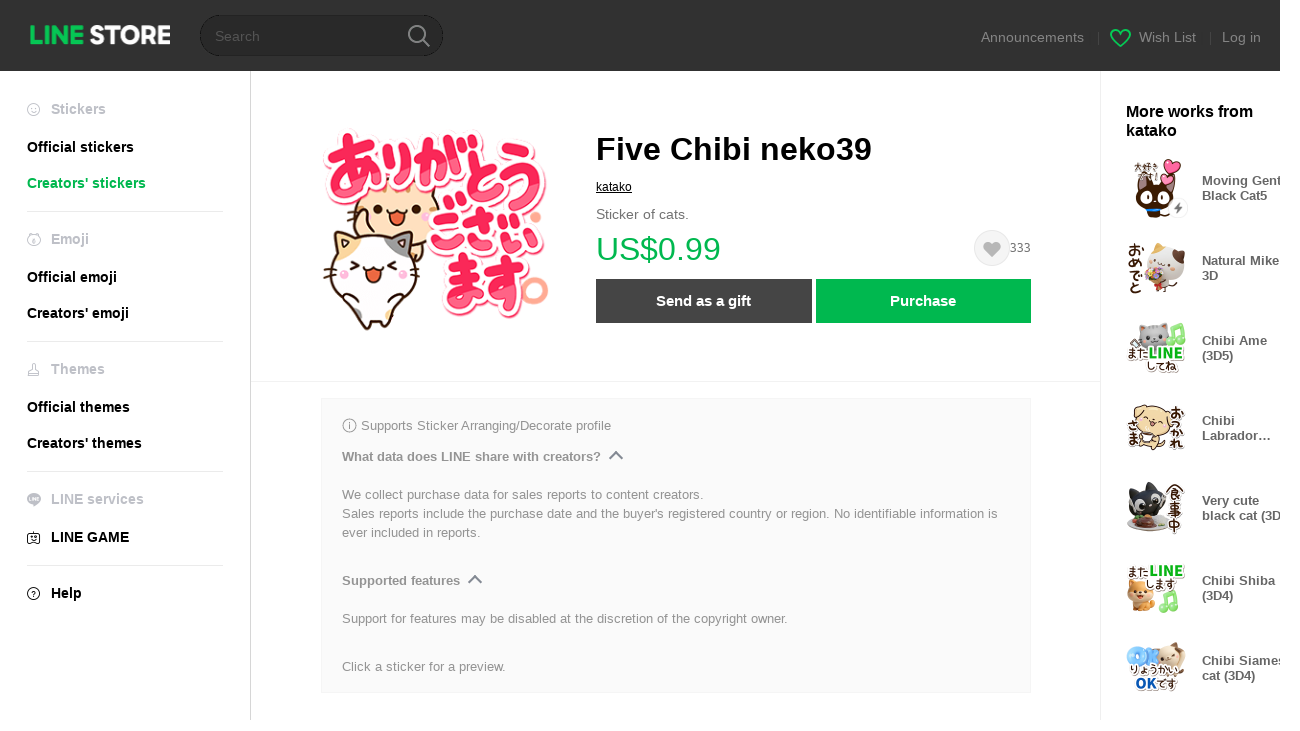

--- FILE ---
content_type: text/html;charset=UTF-8
request_url: https://store.line.me/stickershop/product/22577900/en?from=sticker
body_size: 14658
content:
<!--
  ~ Copyright (c) 2018 LINE Corporation. All rights reserved.
  ~ LINE Corporation PROPRIETARY/CONFIDENTIAL. Use is subject to license terms.
  -->

<!DOCTYPE html>
<html lang="en" data-lang="en">
<head>
  
    
  <meta charset="UTF-8" />
  <meta name="viewport" content="width=device-width, user-scalable=yes, initial-scale=1" />
  <title>Five Chibi neko39 – LINE stickers | LINE STORE</title>
  <meta name="description" content="Sticker of cats." />
  <meta name="format-detection" content="telephone=no" />

    
  <meta property="og:type" content="website"/>
  <meta property="og:title" content="Five Chibi neko39 – LINE stickers | LINE STORE" />
  <meta property="og:url" content="https://store.line.me/stickershop/product/22577900/en" />
  <meta property="og:description" content="Sticker of cats." />
  <meta property="og:site_name" content="LINE STORE" />

  <meta property="og:locale" content="en_US" />
  <meta property="og:locale:alternative"
        content="id_ID" /><meta property="og:locale:alternative"
        content="th_TH" /><meta property="og:locale:alternative"
        content="en_PI" /><meta property="og:locale:alternative"
        content="ko_KR" /><meta property="og:locale:alternative"
        content="zh_HK" /><meta property="og:locale:alternative"
        content="en_UD" /><meta property="og:locale:alternative"
        content="pt_BR" /><meta property="og:locale:alternative"
        content="en_IN" /><meta property="og:locale:alternative"
        content="ja_JP" /><meta property="og:locale:alternative"
        content="ja_KS" /><meta property="og:locale:alternative"
        content="en_GB" /><meta property="og:locale:alternative"
        content="zh_MO" /><meta property="og:locale:alternative"
        content="zh_TW" /><meta property="og:locale:alternative"
        content="en_US" />
  
    
    
      <meta property="og:image" content="https://stickershop.line-scdn.net/stickershop/v1/product/22577900/LINEStorePC/main.png?v=1" />
      <meta name="twitter:image" content="https://stickershop.line-scdn.net/stickershop/v1/product/22577900/LINEStorePC/main.png?v=1" />
    
    
  
  <meta name="twitter:title" content="Five Chibi neko39 – LINE stickers | LINE STORE" />
  <meta name="twitter:description" content="Sticker of cats." />
  <meta name="twitter:card" content="summary">

    
  <link rel="canonical" href="https://store.line.me/stickershop/product/22577900/en">
  <link rel="alternate" hreflang="ja" href="https://store.line.me/stickershop/product/22577900/ja"/><link rel="alternate" hreflang="en" href="https://store.line.me/stickershop/product/22577900/en"/><link rel="alternate" hreflang="zh-Hant" href="https://store.line.me/stickershop/product/22577900/zh-Hant"/><link rel="alternate" hreflang="ko" href="https://store.line.me/stickershop/product/22577900/ko"/><link rel="alternate" hreflang="th" href="https://store.line.me/stickershop/product/22577900/th"/><link rel="alternate" hreflang="id" href="https://store.line.me/stickershop/product/22577900/id"/><link rel="alternate" hreflang="pt-BR" href="https://store.line.me/stickershop/product/22577900/pt-BR"/><link rel="alternate" hreflang="x-default" href="https://store.line.me/stickershop/product/22577900"/>

    
  
    <meta name="mobile-web-app-capable" content="yes" />
    <meta name="application-name" content="LINE STORE" />
    <meta name="apple-mobile-web-app-capable" content="yes" />
    <meta name="apple-mobile-web-app-status-bar-style" content="black" />
    <meta name="apple-mobile-web-app-title" content="LINE STORE" />
  

    
  <link rel="apple-touch-icon" sizes="228x228"
        href="https://scdn.line-apps.com/n/line_store_sp/img/apple_touch_icon_228_20160805.png" />
  <link rel="apple-touch-icon-precomposed"
        href="https://scdn.line-apps.com/n/line_store_sp/img/apple_touch_icon_144_20160805.png" />
  <link rel="icon" sizes="192x192" type="image/png"
        href="https://scdn.line-apps.com/n/line_store_sp/img/apple_touch_icon_192_20160805.png" />
  <link rel="shortcut icon" type="image/x-icon"
        href="https://scdn.line-apps.com/n/line_store_sp/img/favicon_20160805.ico" />

    
  <noscript>
    <div style="padding: 10px; text-align: center; background-color: #fffcca;">JavaScript is disabled
Please enable it in your browser settings</div>
  </noscript>

    


<script type="application/ld+json">
  {
    "@context": "https://schema.org",
    "@type": "Product",
    "sku": "22577900",
    "url": "https://store.line.me/stickershop/product/22577900/en",
    
    "name": "Five Chibi neko39",
    "description": "Sticker of cats.",
    "image": "https://stickershop.line-scdn.net/stickershop/v1/product/22577900/LINEStorePC/main.png?v=1",
    
    "offers": {
      "@type": "Offer",
      "price": "0.99",
      "priceCurrency": "USD",
      "url": "https://store.line.me/stickershop/product/22577900/en"
      
      ,"seller": {
         "@type": "Organization",
         "name": "katako",
         "url": "https://store.line.me/stickershop/author/20846/en"
      }
      
    }
    
    
  }
</script>


  
  
  
    
      
    
  

  <link href="https://static.line-scdn.net/laicon/edge/8.0/laicon.min.css" rel="stylesheet" crossorigin="anonymous" defer/>
  <link rel="stylesheet" crossorigin="anonymous" href="https://static.line-scdn.net/line_store/19b8c4ac38c/pc/css/line_store_pc.css"/>
  
  
    <link rel="stylesheet" crossorigin="anonymous" href="https://static.line-scdn.net/line_store/edge/store-vite/main.CawiWzHC.min.css" />
  
  

</head>
<body class="ExOsMac">
<div class="LyWrap">
  
  
  <div id="header-banner-root"></div>

  <header class="LyHead">
  <h1 class="MdGHD01Logo">
    <a href="/home/en">LINE STORE</a>
  </h1>
  
  <div class="MdGHD02Search" data-widget="SearchBox">
    <form method="GET" action="/search/en">
      <span class="MdIcoSearch01 FnSearchIcon" data-test="search-icon"></span>
      <span></span>
      <input class="FnSearchInput" data-test="search-field" type="text" name="q" placeholder="Search" value="" />
    </form>
  </div>
  <ul class="MdGHD03Util">
    <li class="mdGHD03Li">
      <a href="/notice/list/en">
        <span>Announcements</span>
      </a>
      <span class="mdGHD03Line">|</span>
    </li>
    <li class="mdGHD03Li" data-test="wishlist-btn">
      <a href="/wishlist/en"><span class="MdIcoWishlist01"></span><span>Wish List</span></a>
      <span class="mdGHD03Line">|</span>
    </li>
    
    
    <li class="mdGHD03Li" data-test="login-btn"><a href="/login/en?url=%2Fstickershop%2Fproduct%2F22577900%2Fen%3Ffrom%3Dsticker" rel="nofollow">Log in</a></li>
  </ul>
</header>
  
  
  <div class="LyContents MdCF">
    
    
      <div class="LySub">
  <nav class="MdSB06Nav" role="navigation">
    
    <ul>
      <li class="title flexVerticalCenter">
        <i class="lar la-smile"></i>
        <span>Stickers</span>
      </li>
      
      
        
        
      
        <li data-test="stickershop-side-menu-item">
          <a href="/stickershop/home/general/en"
             data-event-category="common"
             data-event-action="click_menu_sticker_pc">Official stickers</a>
        </li>
        
      
        
        <li data-test="creators-stickershop-side-menu-item" class="ExSelected">
          <a href="/stickershop/home/user/en"
             data-event-category="common"
             data-event-action="click_menu_cm-sticker_pc">Creators&#39; stickers</a>
        </li>
      
        
        
      
        
        
      
        
        
      
        
        
      
        
        
      
    </ul>
    <hr>
    <ul>
      <li class="title flexVerticalCenter">
        <i class="labr la-line-friends"></i>
        <span>Emoji</span>
      </li>
      
        
        
      
        
        
      
        
        
      
        <li data-test="emojishop-side-menu-item">
          <a href="/emojishop/home/general/en"
             data-event-category="common"
             data-event-action="click_menu_emoji_pc">Official emoji</a>
        </li>
        
      
        
        <li data-test="creators-emojishop-side-menu-item">
          <a href="/emojishop/home/creators/en"
             data-event-category="common"
             data-event-action="click_menu_cs-emoji_pc">Creators&#39; emoji</a>
        </li>
      
        
        
      
        
        
      
        
        
      
    </ul>
    <hr>
    <ul>
      <li class="title flexVerticalCenter">
        <i class="lar la-brush"></i> <span>Themes</span>
      </li>
      
        
        
      
        
        
      
        
        
      
        
        
      
        
        
      
        <li data-test="themeshop-side-menu-item">
          <a href="/themeshop/home/en"
             data-event-category="common"
             data-event-action="click_menu_theme_pc">Official themes</a>
        </li>
        
      
        
        <li data-test="creators-themeshop-side-menu-item">
          <a href="/themeshop/home/creators/en"
             data-event-category="common"
             data-event-action="click_menu_cs-theme_pc">Creators&#39; themes</a>
        </li>
      
        
        
      
    </ul>
    <hr>
    <ul data-test="side-menu">
      <li class="title flexVerticalCenter">
        <i class="labr la-line-messenger-alt"></i>
        <span>LINE services</span>
      </li>
      
        
        
        
        
        
        
        
      
        
        
        
        
        
        
        
      
        
        
        
        
        
        
        
      
        
        
        
        
        
        
        
      
        
        
        
        
        
        
        
      
        
        
        
        
        
        
        
      
        
        
        
        
        
        
        
      
        
        
        <li data-test="gameshop-side-menu-item">
          <a class="flexVerticalCenter" href="/game/en">
            <i class="labr la-line-faceplay"></i>
            <span data-event-category="common"
                  data-event-action="click_menu_game_pc">LINE GAME</span>
          </a>
        </li>
        
        
        
        
      
    </ul>
    <hr>
    <ul>
      <li>
        <a class="flexVerticalCenter" href="https://help.line.me/webstore/web?lang=en">
          <i class="lar la-question-circle"></i>
          <span>Help</span>
        </a>
      </li>
    </ul>
  </nav>
  
</div>
    
    
    
    <div class="LyMain" role="main">
      
  
    
      
    
  

      
      <section class="MdBox03">
        <div class="mdBox03Inner01">
          
          
          <!-- Movie Button Over-->
          <div class="MdCMN38EndTop mdCMN38Sticker">
            
              
              
              
                
  <div class="mdCMN38Img"
       ref="mainImage"
       data-widget="EndpageMainStickerPlayer"
       data-widget-id="MainSticker"
       data-preview='{ &quot;type&quot; : &quot;static&quot;, &quot;id&quot; : &quot;22577900&quot;, &quot;staticUrl&quot; : &quot;https://stickershop.line-scdn.net/stickershop/v1/product/22577900/LINEStorePC/main.png?v=1&quot;, &quot;animationUrl&quot; : &quot;&quot;, &quot;popupUrl&quot; : &quot;&quot;, &quot;soundUrl&quot; : &quot;&quot; }'>
    <img class="FnImage"
         width="230" height="230" src="https://stickershop.line-scdn.net/stickershop/v1/product/22577900/LINEStorePC/main.png?v=1" alt="Five Chibi neko39" />
    
    
      
  
    
    
    
    
    
    
    
    
    
  

    
    <div class="FnPreviewWrapper"></div>
  </div>

              
            
            <ul class="mdCMN38Item01">
              <div class="mdCMN38Item0lHead">
                
                
                <p class="mdCMN38Item01Ttl" data-test="sticker-name-title">Five Chibi neko39</p>
              </div>
              <a class="mdCMN38Item01Author" data-test="sticker-author" href="/stickershop/author/20846/en">katako</a>
              <p class="mdCMN38Item01Txt">
                Sticker of cats.
                
              </p>
              <div class="mdCMN38Item01Info" data-test="sticker-price-info">
                
                  <p class="mdCMN38Item01Price" data-test="sticker-price">US$0.99</p>
                  
                
                <div id="spa-endpage-wish-button-root"></div>
                
              </div>
              
  

              
              
                <ul class="mdCMN38Item01Ul" data-widget="PurchaseButtons" data-widget-id="PurchaseButtons" data-custom-sticker="CustomSticker">
                  
                  
                    <li>
                      
  
  
    <button class="MdBtn01P02"
            data-test="present-btn"
            data-event-label="sticker_creators"
            data-widget="LinkButton"
            data-trigger-target="ModalWindowPresent"
            data-href="/login/?url=%2Fstickershop%2Fproduct%2F22577900%2Fen%3Ffrom%3Dsticker">Send as a gift</button>
  

                    </li>
                    <li>
                      
  
  
    <button class="MdBtn01P01"
            data-test="purchase-btn"
            rel="nofollow"
            data-event-label="sticker_creators"
            data-href="/stickershop/payment?packageId=22577900&amp;confirmedPrice=US%240.99"
            data-win-height="526"
            data-win-width="692"
            data-widget="PopUpButton"
            data-reload="true">Purchase</button>
  

                    </li>
                  
                </ul>
              
              
              
              
              
              
            </ul>
          </div>
          <div class="MdHLine01"></div>
          
            
            
            
              
  <div class="MdCMN09DetailView mdCMN09Sticker">
    
  <div class="mdCMN09Preview">
    <div class="mdCMN09PreviewTxt" data-test="preview-text">
      
        
  <div class="supported-feature">
    <svg width="15" height="15" viewBox="0 0 13 13" fill="none" xmlns="http://www.w3.org/2000/svg">
      <g clip-path="url(#clip0_140_10867)">
        <path fill-rule="evenodd" clip-rule="evenodd" d="M6.5 11.7C9.37188 11.7 11.7 9.37188 11.7 6.5C11.7 3.62812 9.37188 1.3 6.5 1.3C3.62812 1.3 1.3 3.62812 1.3 6.5C1.3 9.37188 3.62812 11.7 6.5 11.7ZM12.5 6.5C12.5 9.81371 9.81371 12.5 6.5 12.5C3.18629 12.5 0.5 9.81371 0.5 6.5C0.5 3.18629 3.18629 0.5 6.5 0.5C9.81371 0.5 12.5 3.18629 12.5 6.5ZM6 4.7V3.5H7V4.7H6ZM6 5.5V9.5H7V5.5H6Z" fill="#949494"/>
      </g>
      <defs>
        <clipPath id="clip0_140_10867">
          <rect width="13" height="13" fill="white"/>
        </clipPath>
      </defs>
    </svg>
    <p style="margin-left: 4px">Supports Sticker Arranging/Decorate profile</p>
  </div>

      
      
      
        
  <div data-widget="CreatorDisclaimerAccordion"
       data-update-collapse-disclaimer-api-param="USER_DISCLAIMER"
       data-update-collapse-disclaimer-api="/api/disclaimer/update/en"
       style="margin-bottom: 10px;">
    <div class="accordion-button"
         data-collapse-target="#disclaimer"
         data-test="disclaimer-accordion-button">
      <span>What data does LINE share with creators?</span>
    </div>
    <p id="disclaimer" data-test="disclaimer">
      <br>
      We collect purchase data for sales reports to content creators.<br>Sales reports include the purchase date and the buyer's registered country or region. No identifiable information is ever included in reports.
    </p>
  </div>

        <br>
      
      
        
  <div data-widget="CreatorDisclaimerAccordion"
       data-update-collapse-disclaimer-api-param="FEATURE_SUPPORTED_DISCLAIMER"
       data-update-collapse-disclaimer-api="/api/disclaimer/update/en"
       style="margin-bottom: 10px;">
    <div class="accordion-button"
         data-collapse-target="#disclaimer-supported-feature"
         data-test="disclaimer-accordion-button">
      <span>Supported features</span>
    </div>
    <p id="disclaimer-supported-feature" data-test="disclaimer">
      <br />
      Support for features may be disabled at the discretion of the copyright owner.
      <br /><br />
    </p>
  </div>

      
      Click a sticker for a preview.
    </div>
  </div>

    <div class="mdCMN09ImgList"
         data-widget="EndpageStickerListPlayer"
         data-is-big="false"
         data-widget-id="StickerPreview">
    <div class="MdLoader FnLoading" style="opacity: 0">
      <div class="mdLoaderInner mdLoaderDetail">
        <div class="mdLoadSpinner"></div>
      </div>
    </div>
    <div class="MdLoader FnReloadBtn" style="opacity: 0">
      <div class="mdLoaderInner">
        <p class="mdLoadReLoad"
           data-event-label="sticker_creators">Retry</p>
      </div>
     </div>
     <div class="mdCMN09ImgListWarp">
       <ul class="mdCMN09Ul FnStickerList">
         
  <li class="mdCMN09Li FnStickerPreviewItem static-sticker "
      data-preview='{ &quot;type&quot; : &quot;static&quot;, &quot;id&quot; : &quot;575641966&quot;, &quot;staticUrl&quot; : &quot;https://stickershop.line-scdn.net/stickershop/v1/sticker/575641966/android/sticker.png?v=1&quot;, &quot;fallbackStaticUrl&quot; : &quot;https://stickershop.line-scdn.net/stickershop/v1/sticker/575641966/android/sticker.png?v=1&quot;, &quot;animationUrl&quot; : &quot;&quot;, &quot;popupUrl&quot; : &quot;&quot;, &quot;soundUrl&quot; : &quot;&quot; }'
      data-test="sticker-item"
  >
    
    
    <div class="mdCMN09LiInner FnImage">
      <span class="mdCMN09Image" style="background-image:url(https://stickershop.line-scdn.net/stickershop/v1/sticker/575641966/android/sticker.png?v=1);"></span>
    </div>
    
  

    <div class="mdCMN09ImgPreview FnPreviewImage MdNonDisp">
      <span class="mdCMN09Image FnPreview" style="background-image:url(https://stickershop.line-scdn.net/stickershop/v1/sticker/575641966/android/sticker.png?v=1);"></span>
      
  

    </div>
    
  </li>
  <li class="mdCMN09Li FnStickerPreviewItem static-sticker "
      data-preview='{ &quot;type&quot; : &quot;static&quot;, &quot;id&quot; : &quot;575641967&quot;, &quot;staticUrl&quot; : &quot;https://stickershop.line-scdn.net/stickershop/v1/sticker/575641967/android/sticker.png?v=1&quot;, &quot;fallbackStaticUrl&quot; : &quot;https://stickershop.line-scdn.net/stickershop/v1/sticker/575641967/android/sticker.png?v=1&quot;, &quot;animationUrl&quot; : &quot;&quot;, &quot;popupUrl&quot; : &quot;&quot;, &quot;soundUrl&quot; : &quot;&quot; }'
      data-test="sticker-item"
  >
    
    
    <div class="mdCMN09LiInner FnImage">
      <span class="mdCMN09Image" style="background-image:url(https://stickershop.line-scdn.net/stickershop/v1/sticker/575641967/android/sticker.png?v=1);"></span>
    </div>
    
  

    <div class="mdCMN09ImgPreview FnPreviewImage MdNonDisp">
      <span class="mdCMN09Image FnPreview" style="background-image:url(https://stickershop.line-scdn.net/stickershop/v1/sticker/575641967/android/sticker.png?v=1);"></span>
      
  

    </div>
    
  </li>
  <li class="mdCMN09Li FnStickerPreviewItem static-sticker "
      data-preview='{ &quot;type&quot; : &quot;static&quot;, &quot;id&quot; : &quot;575641968&quot;, &quot;staticUrl&quot; : &quot;https://stickershop.line-scdn.net/stickershop/v1/sticker/575641968/android/sticker.png?v=1&quot;, &quot;fallbackStaticUrl&quot; : &quot;https://stickershop.line-scdn.net/stickershop/v1/sticker/575641968/android/sticker.png?v=1&quot;, &quot;animationUrl&quot; : &quot;&quot;, &quot;popupUrl&quot; : &quot;&quot;, &quot;soundUrl&quot; : &quot;&quot; }'
      data-test="sticker-item"
  >
    
    
    <div class="mdCMN09LiInner FnImage">
      <span class="mdCMN09Image" style="background-image:url(https://stickershop.line-scdn.net/stickershop/v1/sticker/575641968/android/sticker.png?v=1);"></span>
    </div>
    
  

    <div class="mdCMN09ImgPreview FnPreviewImage MdNonDisp">
      <span class="mdCMN09Image FnPreview" style="background-image:url(https://stickershop.line-scdn.net/stickershop/v1/sticker/575641968/android/sticker.png?v=1);"></span>
      
  

    </div>
    
  </li>
  <li class="mdCMN09Li FnStickerPreviewItem static-sticker "
      data-preview='{ &quot;type&quot; : &quot;static&quot;, &quot;id&quot; : &quot;575641969&quot;, &quot;staticUrl&quot; : &quot;https://stickershop.line-scdn.net/stickershop/v1/sticker/575641969/android/sticker.png?v=1&quot;, &quot;fallbackStaticUrl&quot; : &quot;https://stickershop.line-scdn.net/stickershop/v1/sticker/575641969/android/sticker.png?v=1&quot;, &quot;animationUrl&quot; : &quot;&quot;, &quot;popupUrl&quot; : &quot;&quot;, &quot;soundUrl&quot; : &quot;&quot; }'
      data-test="sticker-item"
  >
    
    
    <div class="mdCMN09LiInner FnImage">
      <span class="mdCMN09Image" style="background-image:url(https://stickershop.line-scdn.net/stickershop/v1/sticker/575641969/android/sticker.png?v=1);"></span>
    </div>
    
  

    <div class="mdCMN09ImgPreview FnPreviewImage MdNonDisp">
      <span class="mdCMN09Image FnPreview" style="background-image:url(https://stickershop.line-scdn.net/stickershop/v1/sticker/575641969/android/sticker.png?v=1);"></span>
      
  

    </div>
    
  </li>
  <li class="mdCMN09Li FnStickerPreviewItem static-sticker "
      data-preview='{ &quot;type&quot; : &quot;static&quot;, &quot;id&quot; : &quot;575641970&quot;, &quot;staticUrl&quot; : &quot;https://stickershop.line-scdn.net/stickershop/v1/sticker/575641970/android/sticker.png?v=1&quot;, &quot;fallbackStaticUrl&quot; : &quot;https://stickershop.line-scdn.net/stickershop/v1/sticker/575641970/android/sticker.png?v=1&quot;, &quot;animationUrl&quot; : &quot;&quot;, &quot;popupUrl&quot; : &quot;&quot;, &quot;soundUrl&quot; : &quot;&quot; }'
      data-test="sticker-item"
  >
    
    
    <div class="mdCMN09LiInner FnImage">
      <span class="mdCMN09Image" style="background-image:url(https://stickershop.line-scdn.net/stickershop/v1/sticker/575641970/android/sticker.png?v=1);"></span>
    </div>
    
  

    <div class="mdCMN09ImgPreview FnPreviewImage MdNonDisp">
      <span class="mdCMN09Image FnPreview" style="background-image:url(https://stickershop.line-scdn.net/stickershop/v1/sticker/575641970/android/sticker.png?v=1);"></span>
      
  

    </div>
    
  </li>
  <li class="mdCMN09Li FnStickerPreviewItem static-sticker "
      data-preview='{ &quot;type&quot; : &quot;static&quot;, &quot;id&quot; : &quot;575641971&quot;, &quot;staticUrl&quot; : &quot;https://stickershop.line-scdn.net/stickershop/v1/sticker/575641971/android/sticker.png?v=1&quot;, &quot;fallbackStaticUrl&quot; : &quot;https://stickershop.line-scdn.net/stickershop/v1/sticker/575641971/android/sticker.png?v=1&quot;, &quot;animationUrl&quot; : &quot;&quot;, &quot;popupUrl&quot; : &quot;&quot;, &quot;soundUrl&quot; : &quot;&quot; }'
      data-test="sticker-item"
  >
    
    
    <div class="mdCMN09LiInner FnImage">
      <span class="mdCMN09Image" style="background-image:url(https://stickershop.line-scdn.net/stickershop/v1/sticker/575641971/android/sticker.png?v=1);"></span>
    </div>
    
  

    <div class="mdCMN09ImgPreview FnPreviewImage MdNonDisp">
      <span class="mdCMN09Image FnPreview" style="background-image:url(https://stickershop.line-scdn.net/stickershop/v1/sticker/575641971/android/sticker.png?v=1);"></span>
      
  

    </div>
    
  </li>
  <li class="mdCMN09Li FnStickerPreviewItem static-sticker "
      data-preview='{ &quot;type&quot; : &quot;static&quot;, &quot;id&quot; : &quot;575641972&quot;, &quot;staticUrl&quot; : &quot;https://stickershop.line-scdn.net/stickershop/v1/sticker/575641972/android/sticker.png?v=1&quot;, &quot;fallbackStaticUrl&quot; : &quot;https://stickershop.line-scdn.net/stickershop/v1/sticker/575641972/android/sticker.png?v=1&quot;, &quot;animationUrl&quot; : &quot;&quot;, &quot;popupUrl&quot; : &quot;&quot;, &quot;soundUrl&quot; : &quot;&quot; }'
      data-test="sticker-item"
  >
    
    
    <div class="mdCMN09LiInner FnImage">
      <span class="mdCMN09Image" style="background-image:url(https://stickershop.line-scdn.net/stickershop/v1/sticker/575641972/android/sticker.png?v=1);"></span>
    </div>
    
  

    <div class="mdCMN09ImgPreview FnPreviewImage MdNonDisp">
      <span class="mdCMN09Image FnPreview" style="background-image:url(https://stickershop.line-scdn.net/stickershop/v1/sticker/575641972/android/sticker.png?v=1);"></span>
      
  

    </div>
    
  </li>
  <li class="mdCMN09Li FnStickerPreviewItem static-sticker "
      data-preview='{ &quot;type&quot; : &quot;static&quot;, &quot;id&quot; : &quot;575641973&quot;, &quot;staticUrl&quot; : &quot;https://stickershop.line-scdn.net/stickershop/v1/sticker/575641973/android/sticker.png?v=1&quot;, &quot;fallbackStaticUrl&quot; : &quot;https://stickershop.line-scdn.net/stickershop/v1/sticker/575641973/android/sticker.png?v=1&quot;, &quot;animationUrl&quot; : &quot;&quot;, &quot;popupUrl&quot; : &quot;&quot;, &quot;soundUrl&quot; : &quot;&quot; }'
      data-test="sticker-item"
  >
    
    
    <div class="mdCMN09LiInner FnImage">
      <span class="mdCMN09Image" style="background-image:url(https://stickershop.line-scdn.net/stickershop/v1/sticker/575641973/android/sticker.png?v=1);"></span>
    </div>
    
  

    <div class="mdCMN09ImgPreview FnPreviewImage MdNonDisp">
      <span class="mdCMN09Image FnPreview" style="background-image:url(https://stickershop.line-scdn.net/stickershop/v1/sticker/575641973/android/sticker.png?v=1);"></span>
      
  

    </div>
    
  </li>
  <li class="mdCMN09Li FnStickerPreviewItem static-sticker "
      data-preview='{ &quot;type&quot; : &quot;static&quot;, &quot;id&quot; : &quot;575641974&quot;, &quot;staticUrl&quot; : &quot;https://stickershop.line-scdn.net/stickershop/v1/sticker/575641974/android/sticker.png?v=1&quot;, &quot;fallbackStaticUrl&quot; : &quot;https://stickershop.line-scdn.net/stickershop/v1/sticker/575641974/android/sticker.png?v=1&quot;, &quot;animationUrl&quot; : &quot;&quot;, &quot;popupUrl&quot; : &quot;&quot;, &quot;soundUrl&quot; : &quot;&quot; }'
      data-test="sticker-item"
  >
    
    
    <div class="mdCMN09LiInner FnImage">
      <span class="mdCMN09Image" style="background-image:url(https://stickershop.line-scdn.net/stickershop/v1/sticker/575641974/android/sticker.png?v=1);"></span>
    </div>
    
  

    <div class="mdCMN09ImgPreview FnPreviewImage MdNonDisp">
      <span class="mdCMN09Image FnPreview" style="background-image:url(https://stickershop.line-scdn.net/stickershop/v1/sticker/575641974/android/sticker.png?v=1);"></span>
      
  

    </div>
    
  </li>
  <li class="mdCMN09Li FnStickerPreviewItem static-sticker "
      data-preview='{ &quot;type&quot; : &quot;static&quot;, &quot;id&quot; : &quot;575641975&quot;, &quot;staticUrl&quot; : &quot;https://stickershop.line-scdn.net/stickershop/v1/sticker/575641975/android/sticker.png?v=1&quot;, &quot;fallbackStaticUrl&quot; : &quot;https://stickershop.line-scdn.net/stickershop/v1/sticker/575641975/android/sticker.png?v=1&quot;, &quot;animationUrl&quot; : &quot;&quot;, &quot;popupUrl&quot; : &quot;&quot;, &quot;soundUrl&quot; : &quot;&quot; }'
      data-test="sticker-item"
  >
    
    
    <div class="mdCMN09LiInner FnImage">
      <span class="mdCMN09Image" style="background-image:url(https://stickershop.line-scdn.net/stickershop/v1/sticker/575641975/android/sticker.png?v=1);"></span>
    </div>
    
  

    <div class="mdCMN09ImgPreview FnPreviewImage MdNonDisp">
      <span class="mdCMN09Image FnPreview" style="background-image:url(https://stickershop.line-scdn.net/stickershop/v1/sticker/575641975/android/sticker.png?v=1);"></span>
      
  

    </div>
    
  </li>
  <li class="mdCMN09Li FnStickerPreviewItem static-sticker "
      data-preview='{ &quot;type&quot; : &quot;static&quot;, &quot;id&quot; : &quot;575641976&quot;, &quot;staticUrl&quot; : &quot;https://stickershop.line-scdn.net/stickershop/v1/sticker/575641976/android/sticker.png?v=1&quot;, &quot;fallbackStaticUrl&quot; : &quot;https://stickershop.line-scdn.net/stickershop/v1/sticker/575641976/android/sticker.png?v=1&quot;, &quot;animationUrl&quot; : &quot;&quot;, &quot;popupUrl&quot; : &quot;&quot;, &quot;soundUrl&quot; : &quot;&quot; }'
      data-test="sticker-item"
  >
    
    
    <div class="mdCMN09LiInner FnImage">
      <span class="mdCMN09Image" style="background-image:url(https://stickershop.line-scdn.net/stickershop/v1/sticker/575641976/android/sticker.png?v=1);"></span>
    </div>
    
  

    <div class="mdCMN09ImgPreview FnPreviewImage MdNonDisp">
      <span class="mdCMN09Image FnPreview" style="background-image:url(https://stickershop.line-scdn.net/stickershop/v1/sticker/575641976/android/sticker.png?v=1);"></span>
      
  

    </div>
    
  </li>
  <li class="mdCMN09Li FnStickerPreviewItem static-sticker "
      data-preview='{ &quot;type&quot; : &quot;static&quot;, &quot;id&quot; : &quot;575641977&quot;, &quot;staticUrl&quot; : &quot;https://stickershop.line-scdn.net/stickershop/v1/sticker/575641977/android/sticker.png?v=1&quot;, &quot;fallbackStaticUrl&quot; : &quot;https://stickershop.line-scdn.net/stickershop/v1/sticker/575641977/android/sticker.png?v=1&quot;, &quot;animationUrl&quot; : &quot;&quot;, &quot;popupUrl&quot; : &quot;&quot;, &quot;soundUrl&quot; : &quot;&quot; }'
      data-test="sticker-item"
  >
    
    
    <div class="mdCMN09LiInner FnImage">
      <span class="mdCMN09Image" style="background-image:url(https://stickershop.line-scdn.net/stickershop/v1/sticker/575641977/android/sticker.png?v=1);"></span>
    </div>
    
  

    <div class="mdCMN09ImgPreview FnPreviewImage MdNonDisp">
      <span class="mdCMN09Image FnPreview" style="background-image:url(https://stickershop.line-scdn.net/stickershop/v1/sticker/575641977/android/sticker.png?v=1);"></span>
      
  

    </div>
    
  </li>
  <li class="mdCMN09Li FnStickerPreviewItem static-sticker "
      data-preview='{ &quot;type&quot; : &quot;static&quot;, &quot;id&quot; : &quot;575641978&quot;, &quot;staticUrl&quot; : &quot;https://stickershop.line-scdn.net/stickershop/v1/sticker/575641978/android/sticker.png?v=1&quot;, &quot;fallbackStaticUrl&quot; : &quot;https://stickershop.line-scdn.net/stickershop/v1/sticker/575641978/android/sticker.png?v=1&quot;, &quot;animationUrl&quot; : &quot;&quot;, &quot;popupUrl&quot; : &quot;&quot;, &quot;soundUrl&quot; : &quot;&quot; }'
      data-test="sticker-item"
  >
    
    
    <div class="mdCMN09LiInner FnImage">
      <span class="mdCMN09Image" style="background-image:url(https://stickershop.line-scdn.net/stickershop/v1/sticker/575641978/android/sticker.png?v=1);"></span>
    </div>
    
  

    <div class="mdCMN09ImgPreview FnPreviewImage MdNonDisp">
      <span class="mdCMN09Image FnPreview" style="background-image:url(https://stickershop.line-scdn.net/stickershop/v1/sticker/575641978/android/sticker.png?v=1);"></span>
      
  

    </div>
    
  </li>
  <li class="mdCMN09Li FnStickerPreviewItem static-sticker "
      data-preview='{ &quot;type&quot; : &quot;static&quot;, &quot;id&quot; : &quot;575641979&quot;, &quot;staticUrl&quot; : &quot;https://stickershop.line-scdn.net/stickershop/v1/sticker/575641979/android/sticker.png?v=1&quot;, &quot;fallbackStaticUrl&quot; : &quot;https://stickershop.line-scdn.net/stickershop/v1/sticker/575641979/android/sticker.png?v=1&quot;, &quot;animationUrl&quot; : &quot;&quot;, &quot;popupUrl&quot; : &quot;&quot;, &quot;soundUrl&quot; : &quot;&quot; }'
      data-test="sticker-item"
  >
    
    
    <div class="mdCMN09LiInner FnImage">
      <span class="mdCMN09Image" style="background-image:url(https://stickershop.line-scdn.net/stickershop/v1/sticker/575641979/android/sticker.png?v=1);"></span>
    </div>
    
  

    <div class="mdCMN09ImgPreview FnPreviewImage MdNonDisp">
      <span class="mdCMN09Image FnPreview" style="background-image:url(https://stickershop.line-scdn.net/stickershop/v1/sticker/575641979/android/sticker.png?v=1);"></span>
      
  

    </div>
    
  </li>
  <li class="mdCMN09Li FnStickerPreviewItem static-sticker "
      data-preview='{ &quot;type&quot; : &quot;static&quot;, &quot;id&quot; : &quot;575641980&quot;, &quot;staticUrl&quot; : &quot;https://stickershop.line-scdn.net/stickershop/v1/sticker/575641980/android/sticker.png?v=1&quot;, &quot;fallbackStaticUrl&quot; : &quot;https://stickershop.line-scdn.net/stickershop/v1/sticker/575641980/android/sticker.png?v=1&quot;, &quot;animationUrl&quot; : &quot;&quot;, &quot;popupUrl&quot; : &quot;&quot;, &quot;soundUrl&quot; : &quot;&quot; }'
      data-test="sticker-item"
  >
    
    
    <div class="mdCMN09LiInner FnImage">
      <span class="mdCMN09Image" style="background-image:url(https://stickershop.line-scdn.net/stickershop/v1/sticker/575641980/android/sticker.png?v=1);"></span>
    </div>
    
  

    <div class="mdCMN09ImgPreview FnPreviewImage MdNonDisp">
      <span class="mdCMN09Image FnPreview" style="background-image:url(https://stickershop.line-scdn.net/stickershop/v1/sticker/575641980/android/sticker.png?v=1);"></span>
      
  

    </div>
    
  </li>
  <li class="mdCMN09Li FnStickerPreviewItem static-sticker "
      data-preview='{ &quot;type&quot; : &quot;static&quot;, &quot;id&quot; : &quot;575641981&quot;, &quot;staticUrl&quot; : &quot;https://stickershop.line-scdn.net/stickershop/v1/sticker/575641981/android/sticker.png?v=1&quot;, &quot;fallbackStaticUrl&quot; : &quot;https://stickershop.line-scdn.net/stickershop/v1/sticker/575641981/android/sticker.png?v=1&quot;, &quot;animationUrl&quot; : &quot;&quot;, &quot;popupUrl&quot; : &quot;&quot;, &quot;soundUrl&quot; : &quot;&quot; }'
      data-test="sticker-item"
  >
    
    
    <div class="mdCMN09LiInner FnImage">
      <span class="mdCMN09Image" style="background-image:url(https://stickershop.line-scdn.net/stickershop/v1/sticker/575641981/android/sticker.png?v=1);"></span>
    </div>
    
  

    <div class="mdCMN09ImgPreview FnPreviewImage MdNonDisp">
      <span class="mdCMN09Image FnPreview" style="background-image:url(https://stickershop.line-scdn.net/stickershop/v1/sticker/575641981/android/sticker.png?v=1);"></span>
      
  

    </div>
    
  </li>
  <li class="mdCMN09Li FnStickerPreviewItem static-sticker "
      data-preview='{ &quot;type&quot; : &quot;static&quot;, &quot;id&quot; : &quot;575641982&quot;, &quot;staticUrl&quot; : &quot;https://stickershop.line-scdn.net/stickershop/v1/sticker/575641982/android/sticker.png?v=1&quot;, &quot;fallbackStaticUrl&quot; : &quot;https://stickershop.line-scdn.net/stickershop/v1/sticker/575641982/android/sticker.png?v=1&quot;, &quot;animationUrl&quot; : &quot;&quot;, &quot;popupUrl&quot; : &quot;&quot;, &quot;soundUrl&quot; : &quot;&quot; }'
      data-test="sticker-item"
  >
    
    
    <div class="mdCMN09LiInner FnImage">
      <span class="mdCMN09Image" style="background-image:url(https://stickershop.line-scdn.net/stickershop/v1/sticker/575641982/android/sticker.png?v=1);"></span>
    </div>
    
  

    <div class="mdCMN09ImgPreview FnPreviewImage MdNonDisp">
      <span class="mdCMN09Image FnPreview" style="background-image:url(https://stickershop.line-scdn.net/stickershop/v1/sticker/575641982/android/sticker.png?v=1);"></span>
      
  

    </div>
    
  </li>
  <li class="mdCMN09Li FnStickerPreviewItem static-sticker "
      data-preview='{ &quot;type&quot; : &quot;static&quot;, &quot;id&quot; : &quot;575641983&quot;, &quot;staticUrl&quot; : &quot;https://stickershop.line-scdn.net/stickershop/v1/sticker/575641983/android/sticker.png?v=1&quot;, &quot;fallbackStaticUrl&quot; : &quot;https://stickershop.line-scdn.net/stickershop/v1/sticker/575641983/android/sticker.png?v=1&quot;, &quot;animationUrl&quot; : &quot;&quot;, &quot;popupUrl&quot; : &quot;&quot;, &quot;soundUrl&quot; : &quot;&quot; }'
      data-test="sticker-item"
  >
    
    
    <div class="mdCMN09LiInner FnImage">
      <span class="mdCMN09Image" style="background-image:url(https://stickershop.line-scdn.net/stickershop/v1/sticker/575641983/android/sticker.png?v=1);"></span>
    </div>
    
  

    <div class="mdCMN09ImgPreview FnPreviewImage MdNonDisp">
      <span class="mdCMN09Image FnPreview" style="background-image:url(https://stickershop.line-scdn.net/stickershop/v1/sticker/575641983/android/sticker.png?v=1);"></span>
      
  

    </div>
    
  </li>
  <li class="mdCMN09Li FnStickerPreviewItem static-sticker "
      data-preview='{ &quot;type&quot; : &quot;static&quot;, &quot;id&quot; : &quot;575641984&quot;, &quot;staticUrl&quot; : &quot;https://stickershop.line-scdn.net/stickershop/v1/sticker/575641984/android/sticker.png?v=1&quot;, &quot;fallbackStaticUrl&quot; : &quot;https://stickershop.line-scdn.net/stickershop/v1/sticker/575641984/android/sticker.png?v=1&quot;, &quot;animationUrl&quot; : &quot;&quot;, &quot;popupUrl&quot; : &quot;&quot;, &quot;soundUrl&quot; : &quot;&quot; }'
      data-test="sticker-item"
  >
    
    
    <div class="mdCMN09LiInner FnImage">
      <span class="mdCMN09Image" style="background-image:url(https://stickershop.line-scdn.net/stickershop/v1/sticker/575641984/android/sticker.png?v=1);"></span>
    </div>
    
  

    <div class="mdCMN09ImgPreview FnPreviewImage MdNonDisp">
      <span class="mdCMN09Image FnPreview" style="background-image:url(https://stickershop.line-scdn.net/stickershop/v1/sticker/575641984/android/sticker.png?v=1);"></span>
      
  

    </div>
    
  </li>
  <li class="mdCMN09Li FnStickerPreviewItem static-sticker "
      data-preview='{ &quot;type&quot; : &quot;static&quot;, &quot;id&quot; : &quot;575641985&quot;, &quot;staticUrl&quot; : &quot;https://stickershop.line-scdn.net/stickershop/v1/sticker/575641985/android/sticker.png?v=1&quot;, &quot;fallbackStaticUrl&quot; : &quot;https://stickershop.line-scdn.net/stickershop/v1/sticker/575641985/android/sticker.png?v=1&quot;, &quot;animationUrl&quot; : &quot;&quot;, &quot;popupUrl&quot; : &quot;&quot;, &quot;soundUrl&quot; : &quot;&quot; }'
      data-test="sticker-item"
  >
    
    
    <div class="mdCMN09LiInner FnImage">
      <span class="mdCMN09Image" style="background-image:url(https://stickershop.line-scdn.net/stickershop/v1/sticker/575641985/android/sticker.png?v=1);"></span>
    </div>
    
  

    <div class="mdCMN09ImgPreview FnPreviewImage MdNonDisp">
      <span class="mdCMN09Image FnPreview" style="background-image:url(https://stickershop.line-scdn.net/stickershop/v1/sticker/575641985/android/sticker.png?v=1);"></span>
      
  

    </div>
    
  </li>
  <li class="mdCMN09Li FnStickerPreviewItem static-sticker "
      data-preview='{ &quot;type&quot; : &quot;static&quot;, &quot;id&quot; : &quot;575641986&quot;, &quot;staticUrl&quot; : &quot;https://stickershop.line-scdn.net/stickershop/v1/sticker/575641986/android/sticker.png?v=1&quot;, &quot;fallbackStaticUrl&quot; : &quot;https://stickershop.line-scdn.net/stickershop/v1/sticker/575641986/android/sticker.png?v=1&quot;, &quot;animationUrl&quot; : &quot;&quot;, &quot;popupUrl&quot; : &quot;&quot;, &quot;soundUrl&quot; : &quot;&quot; }'
      data-test="sticker-item"
  >
    
    
    <div class="mdCMN09LiInner FnImage">
      <span class="mdCMN09Image" style="background-image:url(https://stickershop.line-scdn.net/stickershop/v1/sticker/575641986/android/sticker.png?v=1);"></span>
    </div>
    
  

    <div class="mdCMN09ImgPreview FnPreviewImage MdNonDisp">
      <span class="mdCMN09Image FnPreview" style="background-image:url(https://stickershop.line-scdn.net/stickershop/v1/sticker/575641986/android/sticker.png?v=1);"></span>
      
  

    </div>
    
  </li>
  <li class="mdCMN09Li FnStickerPreviewItem static-sticker "
      data-preview='{ &quot;type&quot; : &quot;static&quot;, &quot;id&quot; : &quot;575641987&quot;, &quot;staticUrl&quot; : &quot;https://stickershop.line-scdn.net/stickershop/v1/sticker/575641987/android/sticker.png?v=1&quot;, &quot;fallbackStaticUrl&quot; : &quot;https://stickershop.line-scdn.net/stickershop/v1/sticker/575641987/android/sticker.png?v=1&quot;, &quot;animationUrl&quot; : &quot;&quot;, &quot;popupUrl&quot; : &quot;&quot;, &quot;soundUrl&quot; : &quot;&quot; }'
      data-test="sticker-item"
  >
    
    
    <div class="mdCMN09LiInner FnImage">
      <span class="mdCMN09Image" style="background-image:url(https://stickershop.line-scdn.net/stickershop/v1/sticker/575641987/android/sticker.png?v=1);"></span>
    </div>
    
  

    <div class="mdCMN09ImgPreview FnPreviewImage MdNonDisp">
      <span class="mdCMN09Image FnPreview" style="background-image:url(https://stickershop.line-scdn.net/stickershop/v1/sticker/575641987/android/sticker.png?v=1);"></span>
      
  

    </div>
    
  </li>
  <li class="mdCMN09Li FnStickerPreviewItem static-sticker "
      data-preview='{ &quot;type&quot; : &quot;static&quot;, &quot;id&quot; : &quot;575641988&quot;, &quot;staticUrl&quot; : &quot;https://stickershop.line-scdn.net/stickershop/v1/sticker/575641988/android/sticker.png?v=1&quot;, &quot;fallbackStaticUrl&quot; : &quot;https://stickershop.line-scdn.net/stickershop/v1/sticker/575641988/android/sticker.png?v=1&quot;, &quot;animationUrl&quot; : &quot;&quot;, &quot;popupUrl&quot; : &quot;&quot;, &quot;soundUrl&quot; : &quot;&quot; }'
      data-test="sticker-item"
  >
    
    
    <div class="mdCMN09LiInner FnImage">
      <span class="mdCMN09Image" style="background-image:url(https://stickershop.line-scdn.net/stickershop/v1/sticker/575641988/android/sticker.png?v=1);"></span>
    </div>
    
  

    <div class="mdCMN09ImgPreview FnPreviewImage MdNonDisp">
      <span class="mdCMN09Image FnPreview" style="background-image:url(https://stickershop.line-scdn.net/stickershop/v1/sticker/575641988/android/sticker.png?v=1);"></span>
      
  

    </div>
    
  </li>
  <li class="mdCMN09Li FnStickerPreviewItem static-sticker "
      data-preview='{ &quot;type&quot; : &quot;static&quot;, &quot;id&quot; : &quot;575641989&quot;, &quot;staticUrl&quot; : &quot;https://stickershop.line-scdn.net/stickershop/v1/sticker/575641989/android/sticker.png?v=1&quot;, &quot;fallbackStaticUrl&quot; : &quot;https://stickershop.line-scdn.net/stickershop/v1/sticker/575641989/android/sticker.png?v=1&quot;, &quot;animationUrl&quot; : &quot;&quot;, &quot;popupUrl&quot; : &quot;&quot;, &quot;soundUrl&quot; : &quot;&quot; }'
      data-test="sticker-item"
  >
    
    
    <div class="mdCMN09LiInner FnImage">
      <span class="mdCMN09Image" style="background-image:url(https://stickershop.line-scdn.net/stickershop/v1/sticker/575641989/android/sticker.png?v=1);"></span>
    </div>
    
  

    <div class="mdCMN09ImgPreview FnPreviewImage MdNonDisp">
      <span class="mdCMN09Image FnPreview" style="background-image:url(https://stickershop.line-scdn.net/stickershop/v1/sticker/575641989/android/sticker.png?v=1);"></span>
      
  

    </div>
    
  </li>
  <li class="mdCMN09Li FnStickerPreviewItem static-sticker "
      data-preview='{ &quot;type&quot; : &quot;static&quot;, &quot;id&quot; : &quot;575641990&quot;, &quot;staticUrl&quot; : &quot;https://stickershop.line-scdn.net/stickershop/v1/sticker/575641990/android/sticker.png?v=1&quot;, &quot;fallbackStaticUrl&quot; : &quot;https://stickershop.line-scdn.net/stickershop/v1/sticker/575641990/android/sticker.png?v=1&quot;, &quot;animationUrl&quot; : &quot;&quot;, &quot;popupUrl&quot; : &quot;&quot;, &quot;soundUrl&quot; : &quot;&quot; }'
      data-test="sticker-item"
  >
    
    
    <div class="mdCMN09LiInner FnImage">
      <span class="mdCMN09Image" style="background-image:url(https://stickershop.line-scdn.net/stickershop/v1/sticker/575641990/android/sticker.png?v=1);"></span>
    </div>
    
  

    <div class="mdCMN09ImgPreview FnPreviewImage MdNonDisp">
      <span class="mdCMN09Image FnPreview" style="background-image:url(https://stickershop.line-scdn.net/stickershop/v1/sticker/575641990/android/sticker.png?v=1);"></span>
      
  

    </div>
    
  </li>
  <li class="mdCMN09Li FnStickerPreviewItem static-sticker "
      data-preview='{ &quot;type&quot; : &quot;static&quot;, &quot;id&quot; : &quot;575641991&quot;, &quot;staticUrl&quot; : &quot;https://stickershop.line-scdn.net/stickershop/v1/sticker/575641991/android/sticker.png?v=1&quot;, &quot;fallbackStaticUrl&quot; : &quot;https://stickershop.line-scdn.net/stickershop/v1/sticker/575641991/android/sticker.png?v=1&quot;, &quot;animationUrl&quot; : &quot;&quot;, &quot;popupUrl&quot; : &quot;&quot;, &quot;soundUrl&quot; : &quot;&quot; }'
      data-test="sticker-item"
  >
    
    
    <div class="mdCMN09LiInner FnImage">
      <span class="mdCMN09Image" style="background-image:url(https://stickershop.line-scdn.net/stickershop/v1/sticker/575641991/android/sticker.png?v=1);"></span>
    </div>
    
  

    <div class="mdCMN09ImgPreview FnPreviewImage MdNonDisp">
      <span class="mdCMN09Image FnPreview" style="background-image:url(https://stickershop.line-scdn.net/stickershop/v1/sticker/575641991/android/sticker.png?v=1);"></span>
      
  

    </div>
    
  </li>
  <li class="mdCMN09Li FnStickerPreviewItem static-sticker "
      data-preview='{ &quot;type&quot; : &quot;static&quot;, &quot;id&quot; : &quot;575641992&quot;, &quot;staticUrl&quot; : &quot;https://stickershop.line-scdn.net/stickershop/v1/sticker/575641992/android/sticker.png?v=1&quot;, &quot;fallbackStaticUrl&quot; : &quot;https://stickershop.line-scdn.net/stickershop/v1/sticker/575641992/android/sticker.png?v=1&quot;, &quot;animationUrl&quot; : &quot;&quot;, &quot;popupUrl&quot; : &quot;&quot;, &quot;soundUrl&quot; : &quot;&quot; }'
      data-test="sticker-item"
  >
    
    
    <div class="mdCMN09LiInner FnImage">
      <span class="mdCMN09Image" style="background-image:url(https://stickershop.line-scdn.net/stickershop/v1/sticker/575641992/android/sticker.png?v=1);"></span>
    </div>
    
  

    <div class="mdCMN09ImgPreview FnPreviewImage MdNonDisp">
      <span class="mdCMN09Image FnPreview" style="background-image:url(https://stickershop.line-scdn.net/stickershop/v1/sticker/575641992/android/sticker.png?v=1);"></span>
      
  

    </div>
    
  </li>
  <li class="mdCMN09Li FnStickerPreviewItem static-sticker "
      data-preview='{ &quot;type&quot; : &quot;static&quot;, &quot;id&quot; : &quot;575641993&quot;, &quot;staticUrl&quot; : &quot;https://stickershop.line-scdn.net/stickershop/v1/sticker/575641993/android/sticker.png?v=1&quot;, &quot;fallbackStaticUrl&quot; : &quot;https://stickershop.line-scdn.net/stickershop/v1/sticker/575641993/android/sticker.png?v=1&quot;, &quot;animationUrl&quot; : &quot;&quot;, &quot;popupUrl&quot; : &quot;&quot;, &quot;soundUrl&quot; : &quot;&quot; }'
      data-test="sticker-item"
  >
    
    
    <div class="mdCMN09LiInner FnImage">
      <span class="mdCMN09Image" style="background-image:url(https://stickershop.line-scdn.net/stickershop/v1/sticker/575641993/android/sticker.png?v=1);"></span>
    </div>
    
  

    <div class="mdCMN09ImgPreview FnPreviewImage MdNonDisp">
      <span class="mdCMN09Image FnPreview" style="background-image:url(https://stickershop.line-scdn.net/stickershop/v1/sticker/575641993/android/sticker.png?v=1);"></span>
      
  

    </div>
    
  </li>
  <li class="mdCMN09Li FnStickerPreviewItem static-sticker "
      data-preview='{ &quot;type&quot; : &quot;static&quot;, &quot;id&quot; : &quot;575641994&quot;, &quot;staticUrl&quot; : &quot;https://stickershop.line-scdn.net/stickershop/v1/sticker/575641994/android/sticker.png?v=1&quot;, &quot;fallbackStaticUrl&quot; : &quot;https://stickershop.line-scdn.net/stickershop/v1/sticker/575641994/android/sticker.png?v=1&quot;, &quot;animationUrl&quot; : &quot;&quot;, &quot;popupUrl&quot; : &quot;&quot;, &quot;soundUrl&quot; : &quot;&quot; }'
      data-test="sticker-item"
  >
    
    
    <div class="mdCMN09LiInner FnImage">
      <span class="mdCMN09Image" style="background-image:url(https://stickershop.line-scdn.net/stickershop/v1/sticker/575641994/android/sticker.png?v=1);"></span>
    </div>
    
  

    <div class="mdCMN09ImgPreview FnPreviewImage MdNonDisp">
      <span class="mdCMN09Image FnPreview" style="background-image:url(https://stickershop.line-scdn.net/stickershop/v1/sticker/575641994/android/sticker.png?v=1);"></span>
      
  

    </div>
    
  </li>
  <li class="mdCMN09Li FnStickerPreviewItem static-sticker "
      data-preview='{ &quot;type&quot; : &quot;static&quot;, &quot;id&quot; : &quot;575641995&quot;, &quot;staticUrl&quot; : &quot;https://stickershop.line-scdn.net/stickershop/v1/sticker/575641995/android/sticker.png?v=1&quot;, &quot;fallbackStaticUrl&quot; : &quot;https://stickershop.line-scdn.net/stickershop/v1/sticker/575641995/android/sticker.png?v=1&quot;, &quot;animationUrl&quot; : &quot;&quot;, &quot;popupUrl&quot; : &quot;&quot;, &quot;soundUrl&quot; : &quot;&quot; }'
      data-test="sticker-item"
  >
    
    
    <div class="mdCMN09LiInner FnImage">
      <span class="mdCMN09Image" style="background-image:url(https://stickershop.line-scdn.net/stickershop/v1/sticker/575641995/android/sticker.png?v=1);"></span>
    </div>
    
  

    <div class="mdCMN09ImgPreview FnPreviewImage MdNonDisp">
      <span class="mdCMN09Image FnPreview" style="background-image:url(https://stickershop.line-scdn.net/stickershop/v1/sticker/575641995/android/sticker.png?v=1);"></span>
      
  

    </div>
    
  </li>
  <li class="mdCMN09Li FnStickerPreviewItem static-sticker "
      data-preview='{ &quot;type&quot; : &quot;static&quot;, &quot;id&quot; : &quot;575641996&quot;, &quot;staticUrl&quot; : &quot;https://stickershop.line-scdn.net/stickershop/v1/sticker/575641996/android/sticker.png?v=1&quot;, &quot;fallbackStaticUrl&quot; : &quot;https://stickershop.line-scdn.net/stickershop/v1/sticker/575641996/android/sticker.png?v=1&quot;, &quot;animationUrl&quot; : &quot;&quot;, &quot;popupUrl&quot; : &quot;&quot;, &quot;soundUrl&quot; : &quot;&quot; }'
      data-test="sticker-item"
  >
    
    
    <div class="mdCMN09LiInner FnImage">
      <span class="mdCMN09Image" style="background-image:url(https://stickershop.line-scdn.net/stickershop/v1/sticker/575641996/android/sticker.png?v=1);"></span>
    </div>
    
  

    <div class="mdCMN09ImgPreview FnPreviewImage MdNonDisp">
      <span class="mdCMN09Image FnPreview" style="background-image:url(https://stickershop.line-scdn.net/stickershop/v1/sticker/575641996/android/sticker.png?v=1);"></span>
      
  

    </div>
    
  </li>
  <li class="mdCMN09Li FnStickerPreviewItem static-sticker "
      data-preview='{ &quot;type&quot; : &quot;static&quot;, &quot;id&quot; : &quot;575641997&quot;, &quot;staticUrl&quot; : &quot;https://stickershop.line-scdn.net/stickershop/v1/sticker/575641997/android/sticker.png?v=1&quot;, &quot;fallbackStaticUrl&quot; : &quot;https://stickershop.line-scdn.net/stickershop/v1/sticker/575641997/android/sticker.png?v=1&quot;, &quot;animationUrl&quot; : &quot;&quot;, &quot;popupUrl&quot; : &quot;&quot;, &quot;soundUrl&quot; : &quot;&quot; }'
      data-test="sticker-item"
  >
    
    
    <div class="mdCMN09LiInner FnImage">
      <span class="mdCMN09Image" style="background-image:url(https://stickershop.line-scdn.net/stickershop/v1/sticker/575641997/android/sticker.png?v=1);"></span>
    </div>
    
  

    <div class="mdCMN09ImgPreview FnPreviewImage MdNonDisp">
      <span class="mdCMN09Image FnPreview" style="background-image:url(https://stickershop.line-scdn.net/stickershop/v1/sticker/575641997/android/sticker.png?v=1);"></span>
      
  

    </div>
    
  </li>
  <li class="mdCMN09Li FnStickerPreviewItem static-sticker "
      data-preview='{ &quot;type&quot; : &quot;static&quot;, &quot;id&quot; : &quot;575641998&quot;, &quot;staticUrl&quot; : &quot;https://stickershop.line-scdn.net/stickershop/v1/sticker/575641998/android/sticker.png?v=1&quot;, &quot;fallbackStaticUrl&quot; : &quot;https://stickershop.line-scdn.net/stickershop/v1/sticker/575641998/android/sticker.png?v=1&quot;, &quot;animationUrl&quot; : &quot;&quot;, &quot;popupUrl&quot; : &quot;&quot;, &quot;soundUrl&quot; : &quot;&quot; }'
      data-test="sticker-item"
  >
    
    
    <div class="mdCMN09LiInner FnImage">
      <span class="mdCMN09Image" style="background-image:url(https://stickershop.line-scdn.net/stickershop/v1/sticker/575641998/android/sticker.png?v=1);"></span>
    </div>
    
  

    <div class="mdCMN09ImgPreview FnPreviewImage MdNonDisp">
      <span class="mdCMN09Image FnPreview" style="background-image:url(https://stickershop.line-scdn.net/stickershop/v1/sticker/575641998/android/sticker.png?v=1);"></span>
      
  

    </div>
    
  </li>
  <li class="mdCMN09Li FnStickerPreviewItem static-sticker "
      data-preview='{ &quot;type&quot; : &quot;static&quot;, &quot;id&quot; : &quot;575641999&quot;, &quot;staticUrl&quot; : &quot;https://stickershop.line-scdn.net/stickershop/v1/sticker/575641999/android/sticker.png?v=1&quot;, &quot;fallbackStaticUrl&quot; : &quot;https://stickershop.line-scdn.net/stickershop/v1/sticker/575641999/android/sticker.png?v=1&quot;, &quot;animationUrl&quot; : &quot;&quot;, &quot;popupUrl&quot; : &quot;&quot;, &quot;soundUrl&quot; : &quot;&quot; }'
      data-test="sticker-item"
  >
    
    
    <div class="mdCMN09LiInner FnImage">
      <span class="mdCMN09Image" style="background-image:url(https://stickershop.line-scdn.net/stickershop/v1/sticker/575641999/android/sticker.png?v=1);"></span>
    </div>
    
  

    <div class="mdCMN09ImgPreview FnPreviewImage MdNonDisp">
      <span class="mdCMN09Image FnPreview" style="background-image:url(https://stickershop.line-scdn.net/stickershop/v1/sticker/575641999/android/sticker.png?v=1);"></span>
      
  

    </div>
    
  </li>
  <li class="mdCMN09Li FnStickerPreviewItem static-sticker "
      data-preview='{ &quot;type&quot; : &quot;static&quot;, &quot;id&quot; : &quot;575642000&quot;, &quot;staticUrl&quot; : &quot;https://stickershop.line-scdn.net/stickershop/v1/sticker/575642000/android/sticker.png?v=1&quot;, &quot;fallbackStaticUrl&quot; : &quot;https://stickershop.line-scdn.net/stickershop/v1/sticker/575642000/android/sticker.png?v=1&quot;, &quot;animationUrl&quot; : &quot;&quot;, &quot;popupUrl&quot; : &quot;&quot;, &quot;soundUrl&quot; : &quot;&quot; }'
      data-test="sticker-item"
  >
    
    
    <div class="mdCMN09LiInner FnImage">
      <span class="mdCMN09Image" style="background-image:url(https://stickershop.line-scdn.net/stickershop/v1/sticker/575642000/android/sticker.png?v=1);"></span>
    </div>
    
  

    <div class="mdCMN09ImgPreview FnPreviewImage MdNonDisp">
      <span class="mdCMN09Image FnPreview" style="background-image:url(https://stickershop.line-scdn.net/stickershop/v1/sticker/575642000/android/sticker.png?v=1);"></span>
      
  

    </div>
    
  </li>
  <li class="mdCMN09Li FnStickerPreviewItem static-sticker "
      data-preview='{ &quot;type&quot; : &quot;static&quot;, &quot;id&quot; : &quot;575642001&quot;, &quot;staticUrl&quot; : &quot;https://stickershop.line-scdn.net/stickershop/v1/sticker/575642001/android/sticker.png?v=1&quot;, &quot;fallbackStaticUrl&quot; : &quot;https://stickershop.line-scdn.net/stickershop/v1/sticker/575642001/android/sticker.png?v=1&quot;, &quot;animationUrl&quot; : &quot;&quot;, &quot;popupUrl&quot; : &quot;&quot;, &quot;soundUrl&quot; : &quot;&quot; }'
      data-test="sticker-item"
  >
    
    
    <div class="mdCMN09LiInner FnImage">
      <span class="mdCMN09Image" style="background-image:url(https://stickershop.line-scdn.net/stickershop/v1/sticker/575642001/android/sticker.png?v=1);"></span>
    </div>
    
  

    <div class="mdCMN09ImgPreview FnPreviewImage MdNonDisp">
      <span class="mdCMN09Image FnPreview" style="background-image:url(https://stickershop.line-scdn.net/stickershop/v1/sticker/575642001/android/sticker.png?v=1);"></span>
      
  

    </div>
    
  </li>
  <li class="mdCMN09Li FnStickerPreviewItem static-sticker "
      data-preview='{ &quot;type&quot; : &quot;static&quot;, &quot;id&quot; : &quot;575642002&quot;, &quot;staticUrl&quot; : &quot;https://stickershop.line-scdn.net/stickershop/v1/sticker/575642002/android/sticker.png?v=1&quot;, &quot;fallbackStaticUrl&quot; : &quot;https://stickershop.line-scdn.net/stickershop/v1/sticker/575642002/android/sticker.png?v=1&quot;, &quot;animationUrl&quot; : &quot;&quot;, &quot;popupUrl&quot; : &quot;&quot;, &quot;soundUrl&quot; : &quot;&quot; }'
      data-test="sticker-item"
  >
    
    
    <div class="mdCMN09LiInner FnImage">
      <span class="mdCMN09Image" style="background-image:url(https://stickershop.line-scdn.net/stickershop/v1/sticker/575642002/android/sticker.png?v=1);"></span>
    </div>
    
  

    <div class="mdCMN09ImgPreview FnPreviewImage MdNonDisp">
      <span class="mdCMN09Image FnPreview" style="background-image:url(https://stickershop.line-scdn.net/stickershop/v1/sticker/575642002/android/sticker.png?v=1);"></span>
      
  

    </div>
    
  </li>
  <li class="mdCMN09Li FnStickerPreviewItem static-sticker "
      data-preview='{ &quot;type&quot; : &quot;static&quot;, &quot;id&quot; : &quot;575642003&quot;, &quot;staticUrl&quot; : &quot;https://stickershop.line-scdn.net/stickershop/v1/sticker/575642003/android/sticker.png?v=1&quot;, &quot;fallbackStaticUrl&quot; : &quot;https://stickershop.line-scdn.net/stickershop/v1/sticker/575642003/android/sticker.png?v=1&quot;, &quot;animationUrl&quot; : &quot;&quot;, &quot;popupUrl&quot; : &quot;&quot;, &quot;soundUrl&quot; : &quot;&quot; }'
      data-test="sticker-item"
  >
    
    
    <div class="mdCMN09LiInner FnImage">
      <span class="mdCMN09Image" style="background-image:url(https://stickershop.line-scdn.net/stickershop/v1/sticker/575642003/android/sticker.png?v=1);"></span>
    </div>
    
  

    <div class="mdCMN09ImgPreview FnPreviewImage MdNonDisp">
      <span class="mdCMN09Image FnPreview" style="background-image:url(https://stickershop.line-scdn.net/stickershop/v1/sticker/575642003/android/sticker.png?v=1);"></span>
      
  

    </div>
    
  </li>
  <li class="mdCMN09Li FnStickerPreviewItem static-sticker "
      data-preview='{ &quot;type&quot; : &quot;static&quot;, &quot;id&quot; : &quot;575642004&quot;, &quot;staticUrl&quot; : &quot;https://stickershop.line-scdn.net/stickershop/v1/sticker/575642004/android/sticker.png?v=1&quot;, &quot;fallbackStaticUrl&quot; : &quot;https://stickershop.line-scdn.net/stickershop/v1/sticker/575642004/android/sticker.png?v=1&quot;, &quot;animationUrl&quot; : &quot;&quot;, &quot;popupUrl&quot; : &quot;&quot;, &quot;soundUrl&quot; : &quot;&quot; }'
      data-test="sticker-item"
  >
    
    
    <div class="mdCMN09LiInner FnImage">
      <span class="mdCMN09Image" style="background-image:url(https://stickershop.line-scdn.net/stickershop/v1/sticker/575642004/android/sticker.png?v=1);"></span>
    </div>
    
  

    <div class="mdCMN09ImgPreview FnPreviewImage MdNonDisp">
      <span class="mdCMN09Image FnPreview" style="background-image:url(https://stickershop.line-scdn.net/stickershop/v1/sticker/575642004/android/sticker.png?v=1);"></span>
      
  

    </div>
    
  </li>
  <li class="mdCMN09Li FnStickerPreviewItem static-sticker "
      data-preview='{ &quot;type&quot; : &quot;static&quot;, &quot;id&quot; : &quot;575642005&quot;, &quot;staticUrl&quot; : &quot;https://stickershop.line-scdn.net/stickershop/v1/sticker/575642005/android/sticker.png?v=1&quot;, &quot;fallbackStaticUrl&quot; : &quot;https://stickershop.line-scdn.net/stickershop/v1/sticker/575642005/android/sticker.png?v=1&quot;, &quot;animationUrl&quot; : &quot;&quot;, &quot;popupUrl&quot; : &quot;&quot;, &quot;soundUrl&quot; : &quot;&quot; }'
      data-test="sticker-item"
  >
    
    
    <div class="mdCMN09LiInner FnImage">
      <span class="mdCMN09Image" style="background-image:url(https://stickershop.line-scdn.net/stickershop/v1/sticker/575642005/android/sticker.png?v=1);"></span>
    </div>
    
  

    <div class="mdCMN09ImgPreview FnPreviewImage MdNonDisp">
      <span class="mdCMN09Image FnPreview" style="background-image:url(https://stickershop.line-scdn.net/stickershop/v1/sticker/575642005/android/sticker.png?v=1);"></span>
      
  

    </div>
    
  </li>

       </ul>
       <div class="MdOverlay01 FnStickerPreviewOverlay MdNonDisp" style="pointer-events: none;"></div>
     </div>
     <div class="FnPreviewWrapper MdNonDisp">
       <div class="MdOverlay FnOverlay"></div>
       <div class="MdLYR11Sticker FnPopupCanvasWrapper">
         <div class="mdLYR11BigImg FnImgWrapper MdNonDisp"></div>
       </div>
     </div>
     </div>
     <p class="mdCMN09Copy">©katako</p>
     <p class="mdCMN09Txt">
       <a href="javascript:;"
          data-widget="EventTrigger"
          data-event-name="openModalWindow"
          data-event-target="EnvironmentCaution">Note</a>
       <a href="/report/stickershop/22577900/en"
          data-widget="PopUpButton"
          data-win-height="760"
          data-win-width="692"
          data-reload="true"
          data-test="report-btn">Report</a>
    </p>
    <div class="MdCMN22Share">
  <ul class="mdCMN22ShareUl">
    <li class="mdCMN22ShareLi">
      <a href="javascript:;"
         data-test="line-btn"
         data-widget="ShareButton"
         data-type="line_timeline"
         title="LINE" data-share-text="Five Chibi neko39 – LINE stickers | LINE STORE" data-share-url="https://store.line.me/stickershop/product/22577900/en">
        <span class="mdCMN22ShareLINE">LINE Share</span>
      </a>
    </li>
    <li class="mdCMN22ShareLi">
      <a href="javascript:;"
         data-test="twitter-btn"
         data-widget="ShareButton"
         data-type="tw"
         title="X (Twitter)" data-share-text="Five Chibi neko39 – LINE stickers | LINE STORE" data-share-url="https://store.line.me/stickershop/product/22577900/en">
        <span class="mdCMN22ShareTW">X (Twitter) Share</span>
      </a>
    </li>
    <li class="mdCMN22ShareLi">
      <a href="javascript:;"
         data-test="facebook-btn"
         data-widget="ShareButton"
         data-type="fb"
         title="Facebook" data-share-text="Five Chibi neko39 – LINE stickers | LINE STORE" data-share-url="https://store.line.me/stickershop/product/22577900/en">
        <span class="mdCMN22ShareFB">Facebook Share</span>
      </a>
    </li>
  </ul>
  <!--/MdCMN22Share-->
</div>
  </div>

            
          
        </div>
        
          <div class="mdBox03Inner02">
            <div class="MdHead01">
              <h2 class="MdTtl02" data-test="other-sticker-title">More works from katako</h2>
            </div>
            <div class="MdCMN01List">
              <ul class="mdCMN01Ul" data-test="other-sticker-list">
                <li class="mdCMN01Li">
                  <a href="/stickershop/product/32206559/en?from=sticker"
                     data-event-category="sticker"
                     data-event-label="author"
                     data-event-action="click_other_product"
                     title="Moving Gentle Black Cat5">
                    <div class="MdCMN07Item mdCMN07Sticker">
                      <div class="mdCMN07Img" data-test="other-sticker-img">
                        
  
  <img height="60"
       width="60"
       alt="Moving Gentle Black Cat5"
       src="https://stickershop.line-scdn.net/stickershop/v1/product/32206559/LINEStorePC/main.png?v=1" />


                        
                        
  
    
    
    
    <span class="MdIcoFlash_s" data-test="popup-sticker-icon">Popup only icon</span>
    
    
    
    
    
  

                        
                      </div>
                      
  <div class="mdCMN07Txt">
    
  
  
  

    <h3 class="mdCMN07Ttl" data-test="other-author-name">Moving Gentle Black Cat5</h3>
  </div>

                    </div>
                  </a>
                  
                </li>
                <li class="mdCMN01Li">
                  <a href="/stickershop/product/32370590/en?from=sticker"
                     data-event-category="sticker"
                     data-event-label="author"
                     data-event-action="click_other_product"
                     title="Natural Mike 3D">
                    <div class="MdCMN07Item mdCMN07Sticker">
                      <div class="mdCMN07Img" data-test="other-sticker-img">
                        
  
  <img height="60"
       width="60"
       alt="Natural Mike 3D"
       src="https://stickershop.line-scdn.net/stickershop/v1/product/32370590/LINEStorePC/main.png?v=1" />


                        
                        
  
    
    
    
    
    
    
    
    
    
  

                        
                      </div>
                      
  <div class="mdCMN07Txt">
    
  
  
  

    <h3 class="mdCMN07Ttl" data-test="other-author-name">Natural Mike 3D</h3>
  </div>

                    </div>
                  </a>
                  
                </li>
                <li class="mdCMN01Li">
                  <a href="/stickershop/product/32319541/en?from=sticker"
                     data-event-category="sticker"
                     data-event-label="author"
                     data-event-action="click_other_product"
                     title="Chibi Ame (3D5)">
                    <div class="MdCMN07Item mdCMN07Sticker">
                      <div class="mdCMN07Img" data-test="other-sticker-img">
                        
  
  <img height="60"
       width="60"
       alt="Chibi Ame (3D5)"
       src="https://stickershop.line-scdn.net/stickershop/v1/product/32319541/LINEStorePC/main.png?v=1" />


                        
                        
  
    
    
    
    
    
    
    
    
    
  

                        
                      </div>
                      
  <div class="mdCMN07Txt">
    
  
  
  

    <h3 class="mdCMN07Ttl" data-test="other-author-name">Chibi Ame (3D5)</h3>
  </div>

                    </div>
                  </a>
                  
                </li>
                <li class="mdCMN01Li">
                  <a href="/stickershop/product/32437163/en?from=sticker"
                     data-event-category="sticker"
                     data-event-label="author"
                     data-event-action="click_other_product"
                     title="Chibi Labrador Retriever4">
                    <div class="MdCMN07Item mdCMN07Sticker">
                      <div class="mdCMN07Img" data-test="other-sticker-img">
                        
  
  <img height="60"
       width="60"
       alt="Chibi Labrador Retriever4"
       src="https://stickershop.line-scdn.net/stickershop/v1/product/32437163/LINEStorePC/main.png?v=1" />


                        
                        
  
    
    
    
    
    
    
    
    
    
  

                        
                      </div>
                      
  <div class="mdCMN07Txt">
    
  
  
  

    <h3 class="mdCMN07Ttl" data-test="other-author-name">Chibi Labrador Retriever4</h3>
  </div>

                    </div>
                  </a>
                  
                </li>
                <li class="mdCMN01Li">
                  <a href="/stickershop/product/32454818/en?from=sticker"
                     data-event-category="sticker"
                     data-event-label="author"
                     data-event-action="click_other_product"
                     title="Very cute black cat (3D8)">
                    <div class="MdCMN07Item mdCMN07Sticker">
                      <div class="mdCMN07Img" data-test="other-sticker-img">
                        
  
  <img height="60"
       width="60"
       alt="Very cute black cat (3D8)"
       src="https://stickershop.line-scdn.net/stickershop/v1/product/32454818/LINEStorePC/main.png?v=1" />


                        
                        
  
    
    
    
    
    
    
    
    
    
  

                        
                      </div>
                      
  <div class="mdCMN07Txt">
    
  
  
  

    <h3 class="mdCMN07Ttl" data-test="other-author-name">Very cute black cat (3D8)</h3>
  </div>

                    </div>
                  </a>
                  
                </li>
                <li class="mdCMN01Li">
                  <a href="/stickershop/product/32296098/en?from=sticker"
                     data-event-category="sticker"
                     data-event-label="author"
                     data-event-action="click_other_product"
                     title="Chibi Shiba (3D4)">
                    <div class="MdCMN07Item mdCMN07Sticker">
                      <div class="mdCMN07Img" data-test="other-sticker-img">
                        
  
  <img height="60"
       width="60"
       alt="Chibi Shiba (3D4)"
       src="https://stickershop.line-scdn.net/stickershop/v1/product/32296098/LINEStorePC/main.png?v=1" />


                        
                        
  
    
    
    
    
    
    
    
    
    
  

                        
                      </div>
                      
  <div class="mdCMN07Txt">
    
  
  
  

    <h3 class="mdCMN07Ttl" data-test="other-author-name">Chibi Shiba (3D4)</h3>
  </div>

                    </div>
                  </a>
                  
                </li>
                <li class="mdCMN01Li">
                  <a href="/stickershop/product/32365614/en?from=sticker"
                     data-event-category="sticker"
                     data-event-label="author"
                     data-event-action="click_other_product"
                     title="Chibi Siamese cat (3D4)">
                    <div class="MdCMN07Item mdCMN07Sticker">
                      <div class="mdCMN07Img" data-test="other-sticker-img">
                        
  
  <img height="60"
       width="60"
       alt="Chibi Siamese cat (3D4)"
       src="https://stickershop.line-scdn.net/stickershop/v1/product/32365614/LINEStorePC/main.png?v=1" />


                        
                        
  
    
    
    
    
    
    
    
    
    
  

                        
                      </div>
                      
  <div class="mdCMN07Txt">
    
  
  
  

    <h3 class="mdCMN07Ttl" data-test="other-author-name">Chibi Siamese cat (3D4)</h3>
  </div>

                    </div>
                  </a>
                  
                </li>
                <li class="mdCMN01Li">
                  <a href="/stickershop/product/32490329/en?from=sticker"
                     data-event-category="sticker"
                     data-event-label="author"
                     data-event-action="click_other_product"
                     title="Chibi Mike 3D6">
                    <div class="MdCMN07Item mdCMN07Sticker">
                      <div class="mdCMN07Img" data-test="other-sticker-img">
                        
  
  <img height="60"
       width="60"
       alt="Chibi Mike 3D6"
       src="https://stickershop.line-scdn.net/stickershop/v1/product/32490329/LINEStorePC/main.png?v=1" />


                        
                        
  
    
    
    
    
    
    
    
    
    
  

                        
                      </div>
                      
  <div class="mdCMN07Txt">
    
  
  
  

    <h3 class="mdCMN07Ttl" data-test="other-author-name">Chibi Mike 3D6</h3>
  </div>

                    </div>
                  </a>
                  
                </li>
                <li class="mdCMN01Li">
                  <a href="/stickershop/product/32390616/en?from=sticker"
                     data-event-category="sticker"
                     data-event-label="author"
                     data-event-action="click_other_product"
                     title="Kurochii (3D)">
                    <div class="MdCMN07Item mdCMN07Sticker">
                      <div class="mdCMN07Img" data-test="other-sticker-img">
                        
  
  <img height="60"
       width="60"
       alt="Kurochii (3D)"
       src="https://stickershop.line-scdn.net/stickershop/v1/product/32390616/LINEStorePC/main.png?v=1" />


                        
                        
  
    
    
    
    
    
    
    
    
    
  

                        
                      </div>
                      
  <div class="mdCMN07Txt">
    
  
  
  

    <h3 class="mdCMN07Ttl" data-test="other-author-name">Kurochii (3D)</h3>
  </div>

                    </div>
                  </a>
                  
                </li>
                <li class="mdCMN01Li">
                  <a href="/stickershop/product/32319703/en?from=sticker"
                     data-event-category="sticker"
                     data-event-label="author"
                     data-event-action="click_other_product"
                     title="Cats 3D">
                    <div class="MdCMN07Item mdCMN07Sticker">
                      <div class="mdCMN07Img" data-test="other-sticker-img">
                        
  
  <img height="60"
       width="60"
       alt="Cats 3D"
       src="https://stickershop.line-scdn.net/stickershop/v1/product/32319703/LINEStorePC/main.png?v=1" />


                        
                        
  
    
    
    
    
    
    
    
    
    
  

                        
                      </div>
                      
  <div class="mdCMN07Txt">
    
  
  
  

    <h3 class="mdCMN07Ttl" data-test="other-author-name">Cats 3D</h3>
  </div>

                    </div>
                  </a>
                  
                </li>
                <li class="mdCMN01Li">
                  <a href="/stickershop/product/32530857/en?from=sticker"
                     data-event-category="sticker"
                     data-event-label="author"
                     data-event-action="click_other_product"
                     title="Small round penguin (3D3)">
                    <div class="MdCMN07Item mdCMN07Sticker">
                      <div class="mdCMN07Img" data-test="other-sticker-img">
                        
  
  <img height="60"
       width="60"
       alt="Small round penguin (3D3)"
       src="https://stickershop.line-scdn.net/stickershop/v1/product/32530857/LINEStorePC/main.png?v=1" />


                        
                        
  
    
    
    
    
    
    
    
    
    
  

                        
                      </div>
                      
  <div class="mdCMN07Txt">
    
  
  
  

    <h3 class="mdCMN07Ttl" data-test="other-author-name">Small round penguin (3D3)</h3>
  </div>

                    </div>
                  </a>
                  
                </li>
                <li class="mdCMN01Li">
                  <a href="/stickershop/product/32401062/en?from=sticker"
                     data-event-category="sticker"
                     data-event-label="author"
                     data-event-action="click_other_product"
                     title="Chibi White cat (3D)">
                    <div class="MdCMN07Item mdCMN07Sticker">
                      <div class="mdCMN07Img" data-test="other-sticker-img">
                        
  
  <img height="60"
       width="60"
       alt="Chibi White cat (3D)"
       src="https://stickershop.line-scdn.net/stickershop/v1/product/32401062/LINEStorePC/main.png?v=1" />


                        
                        
  
    
    
    
    
    
    
    
    
    
  

                        
                      </div>
                      
  <div class="mdCMN07Txt">
    
  
  
  

    <h3 class="mdCMN07Ttl" data-test="other-author-name">Chibi White cat (3D)</h3>
  </div>

                    </div>
                  </a>
                  
                </li>
                <li class="mdCMN01Li">
                  <a href="/stickershop/product/32456642/en?from=sticker"
                     data-event-category="sticker"
                     data-event-label="author"
                     data-event-action="click_other_product"
                     title="Chibi Siamese cat (3D5)">
                    <div class="MdCMN07Item mdCMN07Sticker">
                      <div class="mdCMN07Img" data-test="other-sticker-img">
                        
  
  <img height="60"
       width="60"
       alt="Chibi Siamese cat (3D5)"
       src="https://stickershop.line-scdn.net/stickershop/v1/product/32456642/LINEStorePC/main.png?v=1" />


                        
                        
  
    
    
    
    
    
    
    
    
    
  

                        
                      </div>
                      
  <div class="mdCMN07Txt">
    
  
  
  

    <h3 class="mdCMN07Ttl" data-test="other-author-name">Chibi Siamese cat (3D5)</h3>
  </div>

                    </div>
                  </a>
                  
                </li>
                <li class="mdCMN01Li">
                  <a href="/stickershop/product/32329022/en?from=sticker"
                     data-event-category="sticker"
                     data-event-label="author"
                     data-event-action="click_other_product"
                     title="Very cute black cat (3D7)">
                    <div class="MdCMN07Item mdCMN07Sticker">
                      <div class="mdCMN07Img" data-test="other-sticker-img">
                        
  
  <img height="60"
       width="60"
       alt="Very cute black cat (3D7)"
       src="https://stickershop.line-scdn.net/stickershop/v1/product/32329022/LINEStorePC/main.png?v=1" />


                        
                        
  
    
    
    
    
    
    
    
    
    
  

                        
                      </div>
                      
  <div class="mdCMN07Txt">
    
  
  
  

    <h3 class="mdCMN07Ttl" data-test="other-author-name">Very cute black cat (3D7)</h3>
  </div>

                    </div>
                  </a>
                  
                </li>
                <li class="mdCMN01Li">
                  <a href="/stickershop/product/32391268/en?from=sticker"
                     data-event-category="sticker"
                     data-event-label="author"
                     data-event-action="click_other_product"
                     title="Kogechi (3D)">
                    <div class="MdCMN07Item mdCMN07Sticker">
                      <div class="mdCMN07Img" data-test="other-sticker-img">
                        
  
  <img height="60"
       width="60"
       alt="Kogechi (3D)"
       src="https://stickershop.line-scdn.net/stickershop/v1/product/32391268/LINEStorePC/main.png?v=1" />


                        
                        
  
    
    
    
    
    
    
    
    
    
  

                        
                      </div>
                      
  <div class="mdCMN07Txt">
    
  
  
  

    <h3 class="mdCMN07Ttl" data-test="other-author-name">Kogechi (3D)</h3>
  </div>

                    </div>
                  </a>
                  
                </li>
                <li class="mdCMN01Li">
                  <a href="/stickershop/product/32516456/en?from=sticker"
                     data-event-category="sticker"
                     data-event-label="author"
                     data-event-action="click_other_product"
                     title="Small Cute Calico cat 3D">
                    <div class="MdCMN07Item mdCMN07Sticker">
                      <div class="mdCMN07Img" data-test="other-sticker-img">
                        
  
  <img height="60"
       width="60"
       alt="Small Cute Calico cat 3D"
       src="https://stickershop.line-scdn.net/stickershop/v1/product/32516456/LINEStorePC/main.png?v=1" />


                        
                        
  
    
    
    
    
    
    
    
    
    
  

                        
                      </div>
                      
  <div class="mdCMN07Txt">
    
  
  
  

    <h3 class="mdCMN07Ttl" data-test="other-author-name">Small Cute Calico cat 3D</h3>
  </div>

                    </div>
                  </a>
                  
                </li>
                <li class="mdCMN01Li">
                  <a href="/stickershop/product/32598886/en?from=sticker"
                     data-event-category="sticker"
                     data-event-label="author"
                     data-event-action="click_other_product"
                     title="Chibi Shiba (3D) BIG2">
                    <div class="MdCMN07Item mdCMN07Sticker">
                      <div class="mdCMN07Img" data-test="other-sticker-img">
                        
  
  <img height="60"
       width="60"
       alt="Chibi Shiba (3D) BIG2"
       src="https://stickershop.line-scdn.net/stickershop/v1/product/32598886/LINEStorePC/main.png?v=1" />


                        
                        
  
    
    
    
    
    
    
    
    
    
  

                        
                      </div>
                      
  <div class="mdCMN07Txt">
    
  
  
  

    <h3 class="mdCMN07Ttl" data-test="other-author-name">Chibi Shiba (3D) BIG2</h3>
  </div>

                    </div>
                  </a>
                  
                </li>
                <li class="mdCMN01Li">
                  <a href="/stickershop/product/32411618/en?from=sticker"
                     data-event-category="sticker"
                     data-event-label="author"
                     data-event-action="click_other_product"
                     title="Cute black cat 3D">
                    <div class="MdCMN07Item mdCMN07Sticker">
                      <div class="mdCMN07Img" data-test="other-sticker-img">
                        
  
  <img height="60"
       width="60"
       alt="Cute black cat 3D"
       src="https://stickershop.line-scdn.net/stickershop/v1/product/32411618/LINEStorePC/main.png?v=1" />


                        
                        
  
    
    
    
    
    
    
    
    
    
  

                        
                      </div>
                      
  <div class="mdCMN07Txt">
    
  
  
  

    <h3 class="mdCMN07Ttl" data-test="other-author-name">Cute black cat 3D</h3>
  </div>

                    </div>
                  </a>
                  
                </li>
                
              </ul>
            </div>
          </div>
        
      </section>
      
        <div class="MdHLine01"></div>
        <div class="MdHead01 mdHead01Space01">
          <h3 class="MdTtl01">Similar stickers</h3>
        </div>
        <div class="MdCMN02List FnRelatedSticker">
          <ul class="mdCMN02Ul">
            <li class="mdCMN02Li">
              <a href="/stickershop/product/11054467/en?from=sticker" class="FnRelatedStickerLink"
                 title="Siro&#39;s Daily Life (Korean&amp;Japanese)" data-index="0">
              <div class="MdCMN05Item mdCMN05Sticker">
                
  
  

                <div class="mdCMN05Img">
                  
  
  <img height="120"
       width="120"
       alt="Siro&#39;s Daily Life (Korean&amp;Japanese)"
       src="https://stickershop.line-scdn.net/stickershop/v1/product/11054467/LINEStorePC/main.png?v=1" />


                  
                    
  
    
    
    
    
    
    
    
    
    
  

                  
                  
                </div>
              </div>
              </a>
            </li>
            <li class="mdCMN02Li">
              <a href="/stickershop/product/570/en?from=sticker" class="FnRelatedStickerLink"
                 title="Brown &amp; Cony&#39;s Secret Date!" data-index="1">
              <div class="MdCMN05Item mdCMN05Sticker">
                
  
  

                <div class="mdCMN05Img">
                  
  
  <img height="120"
       width="120"
       alt="Brown &amp; Cony&#39;s Secret Date!"
       src="https://stickershop.line-scdn.net/stickershop/v1/product/570/LINEStorePC/main.png?v=20" />


                  
                    
  
    
    
    
    
    
    
    
    
    
  

                  
                  
                </div>
              </div>
              </a>
            </li>
            <li class="mdCMN02Li">
              <a href="/stickershop/product/6791/en?from=sticker" class="FnRelatedStickerLink"
                 title="LINE Characters: Screen Hogs" data-index="2">
              <div class="MdCMN05Item mdCMN05Sticker">
                
  
  

                <div class="mdCMN05Img">
                  
  
  <img height="120"
       width="120"
       alt="LINE Characters: Screen Hogs"
       src="https://stickershop.line-scdn.net/stickershop/v1/product/6791/LINEStorePC/main.png?v=8" />


                  
                    
  
    
    
    
    <span class="MdIcoFlash_m" data-test="popup-sticker-icon">Popup only icon</span>
    
    
    
    
    
  

                  
                  
                </div>
              </div>
              </a>
            </li>
            <li class="mdCMN02Li">
              <a href="/stickershop/product/6496/en?from=sticker" class="FnRelatedStickerLink"
                 title="Brown &amp; Cony&#39;s Big Love Stickers" data-index="3">
              <div class="MdCMN05Item mdCMN05Sticker">
                
  
  

                <div class="mdCMN05Img">
                  
  
  <img height="120"
       width="120"
       alt="Brown &amp; Cony&#39;s Big Love Stickers"
       src="https://stickershop.line-scdn.net/stickershop/v1/product/6496/LINEStorePC/main.png?v=8" />


                  
                    
  
    
    
    
    <span class="MdIcoFlash_m" data-test="popup-sticker-icon">Popup only icon</span>
    
    
    
    
    
  

                  
                  
                </div>
              </div>
              </a>
            </li>
            <li class="mdCMN02Li">
              <a href="/stickershop/product/2351/en?from=sticker" class="FnRelatedStickerLink"
                 title="LINE Characters: All the Love" data-index="4">
              <div class="MdCMN05Item mdCMN05Sticker">
                
  
  

                <div class="mdCMN05Img">
                  
  
  <img height="120"
       width="120"
       alt="LINE Characters: All the Love"
       src="https://stickershop.line-scdn.net/stickershop/v1/product/2351/LINEStorePC/main.png?v=7" />


                  
                    
  
    <span class="MdIcoPlay_m" data-test="animation-sticker-icon">Animation only icon</span>
    
    
    
    
    
    
    
    
  

                  
                  
                </div>
              </div>
              </a>
            </li>
            <li class="mdCMN02Li">
              <a href="/stickershop/product/7584/en?from=sticker" class="FnRelatedStickerLink"
                 title="LINE Greeting Cards" data-index="5">
              <div class="MdCMN05Item mdCMN05Sticker">
                
  
  

                <div class="mdCMN05Img">
                  
  
  <img height="120"
       width="120"
       alt="LINE Greeting Cards"
       src="https://stickershop.line-scdn.net/stickershop/v1/product/7584/LINEStorePC/main.png?v=9" />


                  
                    
  
    
    
    
    <span class="MdIcoFlash_m" data-test="popup-sticker-icon">Popup only icon</span>
    
    
    
    
    
  

                  
                  
                </div>
              </div>
              </a>
            </li>
            <li class="mdCMN02Li">
              <a href="/stickershop/product/24270/en?from=sticker" class="FnRelatedStickerLink"
                 title="Sticker Day: Doraemon" data-index="6">
              <div class="MdCMN05Item mdCMN05Sticker">
                
  
  

                <div class="mdCMN05Img">
                  
  
  <img height="120"
       width="120"
       alt="Sticker Day: Doraemon"
       src="https://stickershop.line-scdn.net/stickershop/v1/product/24270/LINEStorePC/main.png?v=1" />


                  
                    
  
    
    
    
    
    
    
    
    
    
  

                  
                  
                </div>
              </div>
              </a>
            </li>
            <li class="mdCMN02Li">
              <a href="/stickershop/product/13991949/en?from=sticker" class="FnRelatedStickerLink"
                 title="Bad hamster Hamgyu" data-index="7">
              <div class="MdCMN05Item mdCMN05Sticker">
                
  
  

                <div class="mdCMN05Img">
                  
  
  <img height="120"
       width="120"
       alt="Bad hamster Hamgyu"
       src="https://stickershop.line-scdn.net/stickershop/v1/product/13991949/LINEStorePC/main.png?v=1" />


                  
                    
  
    
    
    
    
    
    
    
    
    
  

                  
                  
                </div>
              </div>
              </a>
            </li>
            <li class="mdCMN02Li">
              <a href="/stickershop/product/1312/en?from=sticker" class="FnRelatedStickerLink"
                 title="SNOOPY★FUNNY FACES" data-index="8">
              <div class="MdCMN05Item mdCMN05Sticker">
                
  
  

                <div class="mdCMN05Img">
                  
  
  <img height="120"
       width="120"
       alt="SNOOPY★FUNNY FACES"
       src="https://stickershop.line-scdn.net/stickershop/v1/product/1312/LINEStorePC/main.png?v=5" />


                  
                    
  
    
    
    
    
    
    
    
    
    
  

                  
                  
                </div>
              </div>
              </a>
            </li>
            <li class="mdCMN02Li">
              <a href="/stickershop/product/955/en?from=sticker" class="FnRelatedStickerLink"
                 title="Brown &amp; Cony&#39;s Lovey Dovey Date" data-index="9">
              <div class="MdCMN05Item mdCMN05Sticker">
                
  
  

                <div class="mdCMN05Img">
                  
  
  <img height="120"
       width="120"
       alt="Brown &amp; Cony&#39;s Lovey Dovey Date"
       src="https://stickershop.line-scdn.net/stickershop/v1/product/955/LINEStorePC/main.png?v=13" />


                  
                    
  
    
    
    
    
    
    
    
    
    
  

                  
                  
                </div>
              </div>
              </a>
            </li>
            <li class="mdCMN02Li">
              <a href="/stickershop/product/608/en?from=sticker" class="FnRelatedStickerLink"
                 title="Moon: Mad Angry Edition" data-index="10">
              <div class="MdCMN05Item mdCMN05Sticker">
                
  
  

                <div class="mdCMN05Img">
                  
  
  <img height="120"
       width="120"
       alt="Moon: Mad Angry Edition"
       src="https://stickershop.line-scdn.net/stickershop/v1/product/608/LINEStorePC/main.png?v=16" />


                  
                    
  
    
    
    
    
    
    
    
    
    
  

                  
                  
                </div>
              </div>
              </a>
            </li>
            <li class="mdCMN02Li">
              <a href="/stickershop/product/8373/en?from=sticker" class="FnRelatedStickerLink"
                 title="LINE Characters Sound Off!" data-index="11">
              <div class="MdCMN05Item mdCMN05Sticker">
                
  
  

                <div class="mdCMN05Img">
                  
  
  <img height="120"
       width="120"
       alt="LINE Characters Sound Off!"
       src="https://stickershop.line-scdn.net/stickershop/v1/product/8373/LINEStorePC/main.png?v=4" />


                  
                    
  
    
    
    <span class="MdIcoAni_m" data-test="animation-sound-sticker-icon">Animation &amp; Sound icon</span>
    
    
    
    
    
    
  

                  
                  
                </div>
              </div>
              </a>
            </li>
            <li class="mdCMN02Li">
              <a href="/stickershop/product/617/en?from=sticker" class="FnRelatedStickerLink"
                 title="Yotsuba &amp; !" data-index="12">
              <div class="MdCMN05Item mdCMN05Sticker">
                
  
  

                <div class="mdCMN05Img">
                  
  
  <img height="120"
       width="120"
       alt="Yotsuba &amp; !"
       src="https://stickershop.line-scdn.net/stickershop/v1/product/617/LINEStorePC/main.png?v=9" />


                  
                    
  
    
    
    
    
    
    
    
    
    
  

                  
                  
                </div>
              </div>
              </a>
            </li>
            <li class="mdCMN02Li">
              <a href="/stickershop/product/1252/en?from=sticker" class="FnRelatedStickerLink"
                 title="LINE Characters in Love!" data-index="13">
              <div class="MdCMN05Item mdCMN05Sticker">
                
  
  

                <div class="mdCMN05Img">
                  
  
  <img height="120"
       width="120"
       alt="LINE Characters in Love!"
       src="https://stickershop.line-scdn.net/stickershop/v1/product/1252/LINEStorePC/main.png?v=9" />


                  
                    
  
    
    
    
    
    
    
    
    
    
  

                  
                  
                </div>
              </div>
              </a>
            </li>
            <li class="mdCMN02Li">
              <a href="/stickershop/product/14665623/en?from=sticker" class="FnRelatedStickerLink"
                 title="Cute bear GoGo (Korean-Thai)" data-index="14">
              <div class="MdCMN05Item mdCMN05Sticker">
                
  
  

                <div class="mdCMN05Img">
                  
  
  <img height="120"
       width="120"
       alt="Cute bear GoGo (Korean-Thai)"
       src="https://stickershop.line-scdn.net/stickershop/v1/product/14665623/LINEStorePC/main.png?v=1" />


                  
                    
  
    
    
    
    
    
    
    
    
    
  

                  
                  
                </div>
              </div>
              </a>
            </li>
            <li class="mdCMN02Li">
              <a href="/stickershop/product/16354596/en?from=sticker" class="FnRelatedStickerLink"
                 title="Girl in Fall&amp;winter" data-index="15">
              <div class="MdCMN05Item mdCMN05Sticker">
                
  
  

                <div class="mdCMN05Img">
                  
  
  <img height="120"
       width="120"
       alt="Girl in Fall&amp;winter"
       src="https://stickershop.line-scdn.net/stickershop/v1/product/16354596/LINEStorePC/main.png?v=1" />


                  
                    
  
    
    
    
    
    
    
    
    
    
  

                  
                  
                </div>
              </div>
              </a>
            </li>
            <li class="mdCMN02Li">
              <a href="/stickershop/product/7741636/en?from=sticker" class="FnRelatedStickerLink"
                 title="lovely mongmong! 3" data-index="16">
              <div class="MdCMN05Item mdCMN05Sticker">
                
  
  

                <div class="mdCMN05Img">
                  
  
  <img height="120"
       width="120"
       alt="lovely mongmong! 3"
       src="https://stickershop.line-scdn.net/stickershop/v1/product/7741636/LINEStorePC/main.png?v=1" />


                  
                    
  
    
    
    
    
    
    
    
    
    
  

                  
                  
                </div>
              </div>
              </a>
            </li>
            <li class="mdCMN02Li">
              <a href="/stickershop/product/8924289/en?from=sticker" class="FnRelatedStickerLink"
                 title="Lovely snowy bear" data-index="17">
              <div class="MdCMN05Item mdCMN05Sticker">
                
  
  

                <div class="mdCMN05Img">
                  
  
  <img height="120"
       width="120"
       alt="Lovely snowy bear"
       src="https://stickershop.line-scdn.net/stickershop/v1/product/8924289/LINEStorePC/main.png?v=1" />


                  
                    
  
    
    
    
    
    
    
    
    
    
  

                  
                  
                </div>
              </div>
              </a>
            </li>
            <li class="mdCMN02Li">
              <a href="/stickershop/product/7488/en?from=sticker" class="FnRelatedStickerLink"
                 title="Jungle Brown" data-index="18">
              <div class="MdCMN05Item mdCMN05Sticker">
                
  
  

                <div class="mdCMN05Img">
                  
  
  <img height="120"
       width="120"
       alt="Jungle Brown"
       src="https://stickershop.line-scdn.net/stickershop/v1/product/7488/LINEStorePC/main.png?v=7" />


                  
                    
  
    
    
    
    <span class="MdIcoFlash_m" data-test="popup-sticker-icon">Popup only icon</span>
    
    
    
    
    
  

                  
                  
                </div>
              </div>
              </a>
            </li>
            <li class="mdCMN02Li">
              <a href="/stickershop/product/20485168/en?from=sticker" class="FnRelatedStickerLink"
                 title="Frobbit the tiny frog" data-index="19">
              <div class="MdCMN05Item mdCMN05Sticker">
                
  
  

                <div class="mdCMN05Img">
                  
  
  <img height="120"
       width="120"
       alt="Frobbit the tiny frog"
       src="https://stickershop.line-scdn.net/stickershop/v1/product/20485168/LINEStorePC/main.png?v=1" />


                  
                    
  
    
    
    
    
    
    
    
    
    
  

                  
                  
                </div>
              </div>
              </a>
            </li>
            <li class="mdCMN02Li">
              <a href="/stickershop/product/30066543/en?from=sticker" class="FnRelatedStickerLink"
                 title="FRIC" data-index="20">
              <div class="MdCMN05Item mdCMN05Sticker">
                
  
  

                <div class="mdCMN05Img">
                  
  
  <img height="120"
       width="120"
       alt="FRIC"
       src="https://stickershop.line-scdn.net/stickershop/v1/product/30066543/LINEStorePC/main.png?v=1" />


                  
                    
  
    
    
    
    
    
    
    
    
    
  

                  
                  
                </div>
              </div>
              </a>
            </li>
            <li class="mdCMN02Li">
              <a href="/stickershop/product/26955865/en?from=sticker" class="FnRelatedStickerLink"
                 title="Baby Golden retriever 1" data-index="21">
              <div class="MdCMN05Item mdCMN05Sticker">
                
  
  

                <div class="mdCMN05Img">
                  
  
  <img height="120"
       width="120"
       alt="Baby Golden retriever 1"
       src="https://stickershop.line-scdn.net/stickershop/v1/product/26955865/LINEStorePC/main.png?v=1" />


                  
                    
  
    <span class="MdIcoPlay_m" data-test="animation-sticker-icon">Animation only icon</span>
    
    
    
    
    
    
    
    
  

                  
                  
                </div>
              </div>
              </a>
            </li>
            <li class="mdCMN02Li">
              <a href="/stickershop/product/25251697/en?from=sticker" class="FnRelatedStickerLink"
                 title="Couple doggy 2 (Maltese)" data-index="22">
              <div class="MdCMN05Item mdCMN05Sticker">
                
  
  

                <div class="mdCMN05Img">
                  
  
  <img height="120"
       width="120"
       alt="Couple doggy 2 (Maltese)"
       src="https://stickershop.line-scdn.net/stickershop/v1/product/25251697/LINEStorePC/main.png?v=1" />


                  
                    
  
    <span class="MdIcoPlay_m" data-test="animation-sticker-icon">Animation only icon</span>
    
    
    
    
    
    
    
    
  

                  
                  
                </div>
              </div>
              </a>
            </li>
            <li class="mdCMN02Li">
              <a href="/stickershop/product/14134595/en?from=sticker" class="FnRelatedStickerLink"
                 title="Shiro&#39;s daily life3" data-index="23">
              <div class="MdCMN05Item mdCMN05Sticker">
                
  
  

                <div class="mdCMN05Img">
                  
  
  <img height="120"
       width="120"
       alt="Shiro&#39;s daily life3"
       src="https://stickershop.line-scdn.net/stickershop/v1/product/14134595/LINEStorePC/main.png?v=1" />


                  
                    
  
    
    
    
    
    
    
    
    
    
  

                  
                  
                </div>
              </div>
              </a>
            </li>
            <li class="mdCMN02Li">
              <a href="/stickershop/product/584/en?from=sticker" class="FnRelatedStickerLink"
                 title="Cony&#39;s Happy Work Life" data-index="24">
              <div class="MdCMN05Item mdCMN05Sticker">
                
  
  

                <div class="mdCMN05Img">
                  
  
  <img height="120"
       width="120"
       alt="Cony&#39;s Happy Work Life"
       src="https://stickershop.line-scdn.net/stickershop/v1/product/584/LINEStorePC/main.png?v=17" />


                  
                    
  
    
    
    
    
    
    
    
    
    
  

                  
                  
                </div>
              </div>
              </a>
            </li>
            <li class="mdCMN02Li">
              <a href="/stickershop/product/1474/en?from=sticker" class="FnRelatedStickerLink"
                 title="Brown &amp; Cony&#39;s Cozy Winter Date" data-index="25">
              <div class="MdCMN05Item mdCMN05Sticker">
                
  
  

                <div class="mdCMN05Img">
                  
  
  <img height="120"
       width="120"
       alt="Brown &amp; Cony&#39;s Cozy Winter Date"
       src="https://stickershop.line-scdn.net/stickershop/v1/product/1474/LINEStorePC/main.png?v=7" />


                  
                    
  
    
    
    
    
    
    
    
    
    
  

                  
                  
                </div>
              </div>
              </a>
            </li>
            <li class="mdCMN02Li">
              <a href="/stickershop/product/27500074/en?from=sticker" class="FnRelatedStickerLink"
                 title="Baby Maltese 1" data-index="26">
              <div class="MdCMN05Item mdCMN05Sticker">
                
  
  

                <div class="mdCMN05Img">
                  
  
  <img height="120"
       width="120"
       alt="Baby Maltese 1"
       src="https://stickershop.line-scdn.net/stickershop/v1/product/27500074/LINEStorePC/main.png?v=1" />


                  
                    
  
    <span class="MdIcoPlay_m" data-test="animation-sticker-icon">Animation only icon</span>
    
    
    
    
    
    
    
    
  

                  
                  
                </div>
              </div>
              </a>
            </li>
            <li class="mdCMN02Li">
              <a href="/stickershop/product/28380103/en?from=sticker" class="FnRelatedStickerLink"
                 title="Baby Golden retriever 2" data-index="27">
              <div class="MdCMN05Item mdCMN05Sticker">
                
  
  

                <div class="mdCMN05Img">
                  
  
  <img height="120"
       width="120"
       alt="Baby Golden retriever 2"
       src="https://stickershop.line-scdn.net/stickershop/v1/product/28380103/LINEStorePC/main.png?v=1" />


                  
                    
  
    <span class="MdIcoPlay_m" data-test="animation-sticker-icon">Animation only icon</span>
    
    
    
    
    
    
    
    
  

                  
                  
                </div>
              </div>
              </a>
            </li>
            <li class="mdCMN02Li">
              <a href="/stickershop/product/3620/en?from=sticker" class="FnRelatedStickerLink"
                 title="Brown &amp; Cony&#39;s Snug Winter Date" data-index="28">
              <div class="MdCMN05Item mdCMN05Sticker">
                
  
  

                <div class="mdCMN05Img">
                  
  
  <img height="120"
       width="120"
       alt="Brown &amp; Cony&#39;s Snug Winter Date"
       src="https://stickershop.line-scdn.net/stickershop/v1/product/3620/LINEStorePC/main.png?v=12" />


                  
                    
  
    <span class="MdIcoPlay_m" data-test="animation-sticker-icon">Animation only icon</span>
    
    
    
    
    
    
    
    
  

                  
                  
                </div>
              </div>
              </a>
            </li>
            <li class="mdCMN02Li">
              <a href="/stickershop/product/8053390/en?from=sticker" class="FnRelatedStickerLink"
                 title="Zzwimoticon" data-index="29">
              <div class="MdCMN05Item mdCMN05Sticker">
                
  
  

                <div class="mdCMN05Img">
                  
  
  <img height="120"
       width="120"
       alt="Zzwimoticon"
       src="https://stickershop.line-scdn.net/stickershop/v1/product/8053390/LINEStorePC/main.png?v=1" />


                  
                    
  
    
    
    
    
    
    
    
    
    
  

                  
                  
                </div>
              </div>
              </a>
            </li>
            <li class="mdCMN02Li">
              <a href="/stickershop/product/789/en?from=sticker" class="FnRelatedStickerLink"
                 title="Sally: Special Edition" data-index="30">
              <div class="MdCMN05Item mdCMN05Sticker">
                
  
  

                <div class="mdCMN05Img">
                  
  
  <img height="120"
       width="120"
       alt="Sally: Special Edition"
       src="https://stickershop.line-scdn.net/stickershop/v1/product/789/LINEStorePC/main.png?v=20" />


                  
                    
  
    
    
    
    
    
    
    
    
    
  

                  
                  
                </div>
              </div>
              </a>
            </li>
            <li class="mdCMN02Li">
              <a href="/stickershop/product/32228/en?from=sticker" class="FnRelatedStickerLink"
                 title="Lovely Esther Bunny" data-index="31">
              <div class="MdCMN05Item mdCMN05Sticker">
                
  
  

                <div class="mdCMN05Img">
                  
  
  <img height="120"
       width="120"
       alt="Lovely Esther Bunny"
       src="https://stickershop.line-scdn.net/stickershop/v1/product/32228/LINEStorePC/main.png?v=2" />


                  
                    
  
    <span class="MdIcoPlay_m" data-test="animation-sticker-icon">Animation only icon</span>
    
    
    
    
    
    
    
    
  

                  
                  
                </div>
              </div>
              </a>
            </li>
            <li class="mdCMN02Li">
              <a href="/stickershop/product/26918/en?from=sticker" class="FnRelatedStickerLink"
                 title="Sticker Day 2022: Rabbit and Bear 100%" data-index="32">
              <div class="MdCMN05Item mdCMN05Sticker">
                
  
  

                <div class="mdCMN05Img">
                  
  
  <img height="120"
       width="120"
       alt="Sticker Day 2022: Rabbit and Bear 100%"
       src="https://stickershop.line-scdn.net/stickershop/v1/product/26918/LINEStorePC/main.png?v=2" />


                  
                    
  
    
    
    
    
    
    
    
    
    
  

                  
                  
                </div>
              </div>
              </a>
            </li>
            <li class="mdCMN02Li">
              <a href="/stickershop/product/1169/en?from=sticker" class="FnRelatedStickerLink"
                 title="Hoppin&#39; Mad! Angry LINE Characters" data-index="33">
              <div class="MdCMN05Item mdCMN05Sticker">
                
  
  

                <div class="mdCMN05Img">
                  
  
  <img height="120"
       width="120"
       alt="Hoppin&#39; Mad! Angry LINE Characters"
       src="https://stickershop.line-scdn.net/stickershop/v1/product/1169/LINEStorePC/main.png?v=9" />


                  
                    
  
    
    
    
    
    
    
    
    
    
  

                  
                  
                </div>
              </div>
              </a>
            </li>
            <li class="mdCMN02Li">
              <a href="/stickershop/product/3223/en?from=sticker" class="FnRelatedStickerLink"
                 title="Kutsushita Nyanko on the Move" data-index="34">
              <div class="MdCMN05Item mdCMN05Sticker">
                
  
  

                <div class="mdCMN05Img">
                  
  
  <img height="120"
       width="120"
       alt="Kutsushita Nyanko on the Move"
       src="https://stickershop.line-scdn.net/stickershop/v1/product/3223/LINEStorePC/main.png?v=1" />


                  
                    
  
    <span class="MdIcoPlay_m" data-test="animation-sticker-icon">Animation only icon</span>
    
    
    
    
    
    
    
    
  

                  
                  
                </div>
              </div>
              </a>
            </li>
            <li class="mdCMN02Li">
              <a href="/stickershop/product/24283/en?from=sticker" class="FnRelatedStickerLink"
                 title="Sticker Day: Piske &amp; Usagi" data-index="35">
              <div class="MdCMN05Item mdCMN05Sticker">
                
  
  

                <div class="mdCMN05Img">
                  
  
  <img height="120"
       width="120"
       alt="Sticker Day: Piske &amp; Usagi"
       src="https://stickershop.line-scdn.net/stickershop/v1/product/24283/LINEStorePC/main.png?v=1" />


                  
                    
  
    
    
    
    
    
    
    
    
    
  

                  
                  
                </div>
              </div>
              </a>
            </li>
            <li class="mdCMN02Li">
              <a href="/stickershop/product/5027/en?from=sticker" class="FnRelatedStickerLink"
                 title="Animated Smile Brush" data-index="36">
              <div class="MdCMN05Item mdCMN05Sticker">
                
  
  

                <div class="mdCMN05Img">
                  
  
  <img height="120"
       width="120"
       alt="Animated Smile Brush"
       src="https://stickershop.line-scdn.net/stickershop/v1/product/5027/LINEStorePC/main.png?v=1" />


                  
                    
  
    <span class="MdIcoPlay_m" data-test="animation-sticker-icon">Animation only icon</span>
    
    
    
    
    
    
    
    
  

                  
                  
                </div>
              </div>
              </a>
            </li>
            <li class="mdCMN02Li">
              <a href="/stickershop/product/3220853/en?from=sticker" class="FnRelatedStickerLink"
                 title="Mr. Dahan 2 (English)" data-index="37">
              <div class="MdCMN05Item mdCMN05Sticker">
                
  
  

                <div class="mdCMN05Img">
                  
  
  <img height="120"
       width="120"
       alt="Mr. Dahan 2 (English)"
       src="https://stickershop.line-scdn.net/stickershop/v1/product/3220853/LINEStorePC/main.png?v=1" />


                  
                    
  
    
    
    
    
    
    
    
    
    
  

                  
                  
                </div>
              </div>
              </a>
            </li>
            <li class="mdCMN02Li">
              <a href="/stickershop/product/24511995/en?from=sticker" class="FnRelatedStickerLink"
                 title="Retriever&#39;s Puppy Life 2" data-index="38">
              <div class="MdCMN05Item mdCMN05Sticker">
                
  
  

                <div class="mdCMN05Img">
                  
  
  <img height="120"
       width="120"
       alt="Retriever&#39;s Puppy Life 2"
       src="https://stickershop.line-scdn.net/stickershop/v1/product/24511995/LINEStorePC/main.png?v=1" />


                  
                    
  
    <span class="MdIcoPlay_m" data-test="animation-sticker-icon">Animation only icon</span>
    
    
    
    
    
    
    
    
  

                  
                  
                </div>
              </div>
              </a>
            </li>
            <li class="mdCMN02Li">
              <a href="/stickershop/product/28564736/en?from=sticker" class="FnRelatedStickerLink"
                 title="Lucky kiki stickers (Korean&amp;Japanese)" data-index="39">
              <div class="MdCMN05Item mdCMN05Sticker">
                
  
  

                <div class="mdCMN05Img">
                  
  
  <img height="120"
       width="120"
       alt="Lucky kiki stickers (Korean&amp;Japanese)"
       src="https://stickershop.line-scdn.net/stickershop/v1/product/28564736/LINEStorePC/main.png?v=1" />


                  
                    
  
    
    
    
    
    
    
    
    
    
  

                  
                  
                </div>
              </div>
              </a>
            </li>
            <li class="mdCMN02Li">
              <a href="/stickershop/product/1626/en?from=sticker" class="FnRelatedStickerLink"
                 title="Tamagotchi!" data-index="40">
              <div class="MdCMN05Item mdCMN05Sticker">
                
  
  

                <div class="mdCMN05Img">
                  
  
  <img height="120"
       width="120"
       alt="Tamagotchi!"
       src="https://stickershop.line-scdn.net/stickershop/v1/product/1626/LINEStorePC/main.png?v=2" />


                  
                    
  
    
    
    
    
    
    
    
    
    
  

                  
                  
                </div>
              </div>
              </a>
            </li>
            <li class="mdCMN02Li">
              <a href="/stickershop/product/7494/en?from=sticker" class="FnRelatedStickerLink"
                 title="Super Mario Bros. 8-Bit Stickers" data-index="41">
              <div class="MdCMN05Item mdCMN05Sticker">
                
  
  

                <div class="mdCMN05Img">
                  
  
  <img height="120"
       width="120"
       alt="Super Mario Bros. 8-Bit Stickers"
       src="https://stickershop.line-scdn.net/stickershop/v1/product/7494/LINEStorePC/main.png?v=2" />


                  
                    
  
    
    
    <span class="MdIcoAni_m" data-test="animation-sound-sticker-icon">Animation &amp; Sound icon</span>
    
    
    
    
    
    
  

                  
                  
                </div>
              </div>
              </a>
            </li>
            <li class="mdCMN02Li">
              <a href="/stickershop/product/11665950/en?from=sticker" class="FnRelatedStickerLink"
                 title="Frizzy chick (Japanese)" data-index="42">
              <div class="MdCMN05Item mdCMN05Sticker">
                
  
  

                <div class="mdCMN05Img">
                  
  
  <img height="120"
       width="120"
       alt="Frizzy chick (Japanese)"
       src="https://stickershop.line-scdn.net/stickershop/v1/product/11665950/LINEStorePC/main.png?v=1" />


                  
                    
  
    
    
    
    
    
    
    
    
    
  

                  
                  
                </div>
              </div>
              </a>
            </li>
            <li class="mdCMN02Li">
              <a href="/stickershop/product/25972849/en?from=sticker" class="FnRelatedStickerLink"
                 title="Love Story of Sea Otter Couple 2.0" data-index="43">
              <div class="MdCMN05Item mdCMN05Sticker">
                
  
  

                <div class="mdCMN05Img">
                  
  
  <img height="120"
       width="120"
       alt="Love Story of Sea Otter Couple 2.0"
       src="https://stickershop.line-scdn.net/stickershop/v1/product/25972849/LINEStorePC/main.png?v=1" />


                  
                    
  
    
    
    
    
    
    
    
    
    
  

                  
                  
                </div>
              </div>
              </a>
            </li>
            <li class="mdCMN02Li">
              <a href="/stickershop/product/25443199/en?from=sticker" class="FnRelatedStickerLink"
                 title="Couple doggy 3 (Maltese)" data-index="44">
              <div class="MdCMN05Item mdCMN05Sticker">
                
  
  

                <div class="mdCMN05Img">
                  
  
  <img height="120"
       width="120"
       alt="Couple doggy 3 (Maltese)"
       src="https://stickershop.line-scdn.net/stickershop/v1/product/25443199/LINEStorePC/main.png?v=1" />


                  
                    
  
    <span class="MdIcoPlay_m" data-test="animation-sticker-icon">Animation only icon</span>
    
    
    
    
    
    
    
    
  

                  
                  
                </div>
              </div>
              </a>
            </li>
            <li class="mdCMN02Li">
              <a href="/stickershop/product/1090194/en?from=sticker" class="FnRelatedStickerLink"
                 title="Mobile Girl, MiM - v1" data-index="45">
              <div class="MdCMN05Item mdCMN05Sticker">
                
  
  

                <div class="mdCMN05Img">
                  
  
  <img height="120"
       width="120"
       alt="Mobile Girl, MiM - v1"
       src="https://stickershop.line-scdn.net/stickershop/v1/product/1090194/LINEStorePC/main.png?v=1" />


                  
                    
  
    
    
    
    
    
    
    
    
    
  

                  
                  
                </div>
              </div>
              </a>
            </li>
            <li class="mdCMN02Li">
              <a href="/stickershop/product/7260/en?from=sticker" class="FnRelatedStickerLink"
                 title="LINE Characters Fun Size Pack" data-index="46">
              <div class="MdCMN05Item mdCMN05Sticker">
                
  
  

                <div class="mdCMN05Img">
                  
  
  <img height="120"
       width="120"
       alt="LINE Characters Fun Size Pack"
       src="https://stickershop.line-scdn.net/stickershop/v1/product/7260/LINEStorePC/main.png?v=4" />


                  
                    
  
    
    
    
    <span class="MdIcoFlash_m" data-test="popup-sticker-icon">Popup only icon</span>
    
    
    
    
    
  

                  
                  
                </div>
              </div>
              </a>
            </li>
            <li class="mdCMN02Li">
              <a href="/stickershop/product/7127/en?from=sticker" class="FnRelatedStickerLink"
                 title="LINE Characters: Overreaction!" data-index="47">
              <div class="MdCMN05Item mdCMN05Sticker">
                
  
  

                <div class="mdCMN05Img">
                  
  
  <img height="120"
       width="120"
       alt="LINE Characters: Overreaction!"
       src="https://stickershop.line-scdn.net/stickershop/v1/product/7127/LINEStorePC/main.png?v=9" />


                  
                    
  
    
    
    
    <span class="MdIcoFlash_m" data-test="popup-sticker-icon">Popup only icon</span>
    
    
    
    
    
  

                  
                  
                </div>
              </div>
              </a>
            </li>
            <li class="mdCMN02Li">
              <a href="/stickershop/product/1975/en?from=sticker" class="FnRelatedStickerLink"
                 title="LINE Characters Blow a Fuse" data-index="48">
              <div class="MdCMN05Item mdCMN05Sticker">
                
  
  

                <div class="mdCMN05Img">
                  
  
  <img height="120"
       width="120"
       alt="LINE Characters Blow a Fuse"
       src="https://stickershop.line-scdn.net/stickershop/v1/product/1975/LINEStorePC/main.png?v=11" />


                  
                    
  
    
    
    
    
    
    
    
    
    
  

                  
                  
                </div>
              </div>
              </a>
            </li>
            <li class="mdCMN02Li">
              <a href="/stickershop/product/29069024/en?from=sticker" class="FnRelatedStickerLink"
                 title="Couple doggy 5 (Maltese)" data-index="49">
              <div class="MdCMN05Item mdCMN05Sticker">
                
  
  

                <div class="mdCMN05Img">
                  
  
  <img height="120"
       width="120"
       alt="Couple doggy 5 (Maltese)"
       src="https://stickershop.line-scdn.net/stickershop/v1/product/29069024/LINEStorePC/main.png?v=1" />


                  
                    
  
    <span class="MdIcoPlay_m" data-test="animation-sticker-icon">Animation only icon</span>
    
    
    
    
    
    
    
    
  

                  
                  
                </div>
              </div>
              </a>
            </li>
          </ul>
        </div>
      
      
      
    
      
        
  
    
      
    
  

      
      
    </div>
    
  </div>
  
  
  
  <footer class="LyFoot" role="contentinfo" data-test="foot-menu">

      
    
    
    <!-- For TW -->
    

    
    
    <div class="lyFootInner">
      <h1 class="MdHide">LY Corporation Link</h1>
      <div class="MdGFT02Link">
        <ul class="mdGFT02Ul" data-test="other-country-foot-menu-ul">
          <li><a href="/terms/en">Terms and Conditions of Use</a></li>
          <li><a href="https://terms.line.me/line_rules?lang=en"
                 target="_blank">Privacy Policy</a>
          </li>
          
          
          
          
        </ul>
      </div>
      <p class="MdGFT01Copy" data-test="company-name">
        <small>©&#160;<b>LY Corporation</b></small>
      </p>
    </div>
      

    <div class="MdGFT03Lang">
      <div class="mdGFT03NewSelect01" data-widget="Select" data-form=".FnLanguageSelectForm">
        <div class="mdGFT03Label"><span class="mdGFT03LabelTxt" data-test="set-language-txt"></span></div>
        <ul class="mdGFT03Ul MdHide" style="top: -202px">
          <li class="mdGFT03Li" data-action="/setLanguage/ja">
            <a class="mdGFT03Txt">日本語</a>
          </li>
          <li class="mdGFT03Li" data-action="/setLanguage/en"
              data-selected="true">
            <a class="mdGFT03Txt">English</a>
          </li>
          <li class="mdGFT03Li" data-action="/setLanguage/zh-Hant">
            <a class="mdGFT03Txt">中文(繁體)</a>
          </li>
          <li class="mdGFT03Li" data-action="/setLanguage/ko">
            <a class="mdGFT03Txt">한국어</a>
          </li>
          <li class="mdGFT03Li" data-action="/setLanguage/th">
            <a class="mdGFT03Txt">ภาษาไทย</a>
          </li>
          <li class="mdGFT03Li" data-action="/setLanguage/id">
            <a class="mdGFT03Txt">Bahasa Indonesia</a>
          </li>
          <li class="mdGFT03Li" data-action="/setLanguage/pt-BR">
            <a class="mdGFT03Txt">Português brasileiro</a>
          </li>
        </ul>
        <form class="FnLanguageSelectForm" method="POST"
              action="/setLanguage/en"><input type="hidden" name="_csrf" value="3caca3df-ac26-4e87-ab49-d8cceb5cc699"/>
          <input type="hidden" class="FnUrl" name="url" value="/stickershop/product/22577900/en" />
        </form>
      </div>
    </div>

  </footer>

  
  <!-- friend item templates -->
  <script type="text/template" class="FnPresentFriendTemplate">
    <tr>
      <td class="mdLYR08TdImg">
        <div class="mdLYR08Img"><img src="{{imageUrl}}" /></div>
      </td>
      <td class="mdLYR08TdTxt">
        <div class="mdLYR08Txt">{{name}}</div>
      </td>
      <td class="mdLYR08TdBtn"><a class="MdBtn05 FnFrindSelectBtn" href="javascript:;"><span
        class="mdBtn05Inner"><span
        class="mdBtn05Txt">Select</span></span></a></td>
    </tr>
  </script>

  <!-- templates for radio buttons -->
  <script type="text/template" class="FnCallPlanRadioTemplate">
    <li class="mdCMN17Li">
      <label>
        <div class="MdIcoRadio01 {{selectedClass}}">
          <span class="mdIcoRadio01Ico"></span>
          <input name="type" value="{{id}}" type="radio" data-price="{{displayPrice}}" data-product-id="{{id}}"
                 data-item-type="{{type}}" />
        </div>
        <p class="mdCMN17LiTxt">{{name}}</p>
      </label>
    </li>
  </script>
  


  
</div>


  
  
  
  <div class="MdLYR01Box"
       data-widget="ModalWindow"
       data-widget-id="ModalWindowPresent"
       style="top: 50%; left: 50%; margin-left: -241px; margin-top: -305px; display: none;'">
    <div class="MdLYR02Body mdLYR02Present"
         data-widget="PresentFriends"
         data-package-id="123456"
         data-friends-api=/api/present/friends/en
         data-skip-template="true"
         data-win-height="526"
         data-win-width="692"
         data-submit-url="/stickershop/payment?packageId=22577900&amp;confirmedPrice=US%240.99"
         data-to-user-param="toUserMid">
      <a class="mdLYR02Close FnModalWindowClose"
         href="javascript:;"><span class="MdBtnClose01">Close</span></a>
      <div class="MdLYR03Head">
        <h1 class="mdLYR03Ttl">Choose a friend</h1>
      </div>
      <div data-tab-id="0"
           style="display: none;">
        <p class="mdLYR02Desc">Select a friend to send your gift to.</p>
        <div class="MdLYR07Search FnFriendsSearchWrap">
          <div class="mdLYR07SearchBox">
            <input class="FnFriendsSearchInput"
                   type="text"
                   name=""
                   id=""
                   value=""
                   placeholder="Search" /><span
            class="MdIcoSearch02 FnFriendsSearchBtn"></span>
          </div>
          <div class="MdLYR08List">
            <p class="mdLYR08noR FnFriendsNoResults"
               style="display: none;">No results.</p>
            <table class="mdLYR08Tbl FnFriendsTable"></table>
          </div>
        </div>
      </div>
      <div data-tab-id="1"
           style="display: none;">
        <p class="mdLYR02Desc">Choose a gift message character.</p>
        <div class="MdLYR08List">
          <ul class="mdLYR08Ul"
              data-widget="RadioGroup"
              data-widget-id="presentFriendsRadioGroup">
            <li class="mdLYR08Li ExSelected">
              <label></label>
              <div class="MdIcoRadio02">
                <label><span class="mdIcoRadio02Ico"></span><input name="presentTemplateId"
                                                                   value="0"
                                                                   type="radio"/></label>
              </div>
              <label><span class="mdLYR08Img01">For You - Sticker Type 01</span></label>
            </li>
            <li class="mdLYR08Li">
              <label></label>
              <div class="MdIcoRadio02">
                <label><span class="mdIcoRadio02Ico"></span><input name="presentTemplateId"
                                                                   value="1"
                                                                   type="radio"/></label>
              </div>
              <label><span class="mdLYR08Img02">For You - Sticker Type 02</span></label>
            </li>
            <li class="mdLYR08Li">
              <label></label>
              <div class="MdIcoRadio02">
                <label><span class="mdIcoRadio02Ico"></span><input name="presentTemplateId"
                                                                   value="2"
                                                                   type="radio"/></label>
              </div>
              <label><span class="mdLYR08Img03">For You - Sticker Type 03</span></label>
            </li>
            <li class="mdLYR08Li">
              <label></label>
              <div class="MdIcoRadio02">
                <label><span class="mdIcoRadio02Ico"></span><input name="presentTemplateId"
                                                                   value="3"
                                                                   type="radio"/></label>
              </div>
              <label><span class="mdLYR08Img04">For You - Sticker Type 04</span></label>
            </li>
          </ul>
          <div class="mdLYR08Send">
            <p class="mdLYR08SendTxt">
              &#x00A0;
            </p>
            <div class="mdLYR08SendBtn">
              <a class="MdBtn01 mdBtn03 FnCancelBtn"
                 href="javascript:;"><span class="mdBtn01Inner">
                <span class="mdBtn01Txt">Cancel</span></span></a>
              <a class="MdBtn01 mdBtn01 FnSubmitBtn" href="javascript:;">
                <span class="mdBtn01Inner">
                  
                    <span class="mdBtn01Txt">US$0.99 Purchase</span>
                  
                  
                </span>
              </a>
            </div>
          </div>
        </div>
      </div>
    </div>
  </div>

  
  
  <div class="MdLYR01Layer" data-widget="ModalWindow" data-widget-id="EnvironmentCaution" style="display: none;">
    <div class="mdLYR01Inner">
      <div class="mdLYR01Body">
        <div class="MdLYR22Caution">
          <h3 class="mdLYR22Ttl01">Note</h3>
          <p class="mdLYR22Txt01">LINE 9.12.0 and higher for iOS and Android.</p>
        </div>
      </div>
      <div class="mdLYR01Foot">
        <button class="mdLYR01Close" data-widget="EventTrigger"
                data-event-name="closeModalWindow"
                data-event-target="EnvironmentCaution">Close</button>
      </div>
    </div>
  </div>

  
  
  

  
  

  
  <script>/*<![CDATA[*/
    function pageIsReloaded() {
      try {
        const navigationEntries = performance.getEntriesByType("navigation");

        return navigationEntries.length > 0
               && navigationEntries[0] instanceof PerformanceNavigationTiming
               && navigationEntries[0].type === 'reload';
      } catch {
        // If PerformanceNavigationTiming is unavailable, ignore this method.
        return false;
      }
    }

    document.addEventListener("DOMContentLoaded", function () {
      // If the page is reloaded, do not send the event.
      if (pageIsReloaded()) {
        return;
      }

      const url = '/api/end-page-reference/send-event';

      const data = {
        itemType: "STICKER",
        itemId: "22577900",
        countryCode: "US",
        viewType: "PC",
        referrer: document.referrer || '',
      };

      $.ajax({
        url: url,
        type: "POST",
        contentType: "application/json",
        data: JSON.stringify(data),
        dataType: "json",
      });
    });
  /*]]>*/</script>



  
    <div class="MdOverlay FnOverlay" style="display:none;"></div>
  


  



<script type="text/javascript">
  //<![CDATA[
  //
  var OPTIONS = {
    config: {
      debug: false,
      pageType: "sticker_improve_detail",
      staticUrl: "https:\/\/scdn.line-apps.com\/n\/"
    },
    // define messages only used in JS
    messages: {}
  };
  OPTIONS.config.wishProduct = {
    productType: "STICKER",
    productId: "22577900"
  };
  //
  //]]>
</script>

  <script>/*<![CDATA[*/
  (function (w, d, s, l, i) {
    w[l] = w[l] || [];
    w[l].push({'gtm.start': new Date().getTime(), event: 'gtm.js'});
    var f = d.getElementsByTagName(s)[0], j = d.createElement(s), dl = l != 'dataLayer' ? '&l=' + l : '';
    j.async = true;
    j.src = '//www.googletagmanager.com/gtm.js?id=' + i + dl;
    f.parentNode.insertBefore(j, f);
  })(window, document, 'script', 'dataLayer', 'GTM-TVHZDL');
  /*]]>*/</script>
  <script>
    OPTIONS.config.env = {
      phase: "release",
      storeDomain: "store.line.me",
      billingDomain: "store-bill.line.me",
      lineScheme: "line"
    };
    OPTIONS.config.assetsUrl = "https:\/\/static.line-scdn.net\/line_store\/";
    OPTIONS.config.tagNo = "19b8c4ac38c";

    OPTIONS.config.oa = {"friendShip":"UNSPECIFIED","searchId":""};

    OPTIONS.config.userStateModel = {
      isLoggedIn: false,
      country: "US",
      language: "ENGLISH",
      languageId: "en",
      viewType: "PC",
      isSmartphone: false,
      isIOS: false,
      hasCollapsedUserDisclaimer: false,
      isPremiumUser: false
    };

    

    
    OPTIONS.config.page = {
      type: "END_PAGE",
      pcPaymentPopup: {
        width: 692,
        height: 526
      },
      status: {
        isPremium: false
      }
    }
    

    dataLayer.push({
      'user': {
        isLoggedIn: false,
        viewType: "PC",
        displayLanguage: "ENGLISH",
        country: "US",
        currencyType: "USD",
        deviceModel: {
          applicationType: "ANONYMOUS",
          applicationVersion: "ANONYMOUS"
        },
      }
    });

    dataLayer.push({
      salesInformation: {
        priceTier: 1,
        isCreators: true
      },
    });
  </script>
  


  
  <script>
    function redirectErrorPage(resourceName) {
      // Do not redirect when store is in maintenance mode, since the js file is not available and will redirect
      // to the error page recursively.
      if (!location.href.includes("load_script_failed") && !location.href.includes("inMaintenance")) {
        const errorPageUrl = "\/error\/load_script_failed\/en";
        location.href = errorPageUrl + "?resourceName=" + resourceName;
      }
    }
  </script>

  
  <script src="https://static.line-scdn.net/line_store/19b8c4ac38c/pc/js/lc.line.store.pc.main.js" crossorigin="anonymous" onerror="redirectErrorPage('pcScript')"></script>
  
  <script>
    window.popups = [];
  </script>

  
  <script>
    window.headerBanners = [];
  </script>

  
  
  <script>
    window.experimentParams = {"enableStoreThreeMonthsPremiumCampaign":false,"enableStoreCollectionFeatureRenewal":false,"storeTopSearchKeywordEnabled":false};
  </script>

  
  

  
    <script src="/api/v2/resource/messages.js/en?lang=en&amp;hash=0e81ed4091f8010d36202aafedb2d59898f63934"
            onerror="redirectErrorPage('messageV2')"></script>
  
  
  
    <script src="https://static.line-scdn.net/line_store/edge/store-vite/main.qrSnYGlc.min.js" type="module" crossorigin="anonymous" onerror="redirectErrorPage('spaViteScript')"></script>

    
      <script src="https://static.line-scdn.net/line_store/edge/store-vite/main-legacy.5Q1HJSuo.min.js" nomodule crossorigin="anonymous" onerror="redirectErrorPage('spaViteScriptLegacy')"></script>
    
  
  



</body>
</html>
